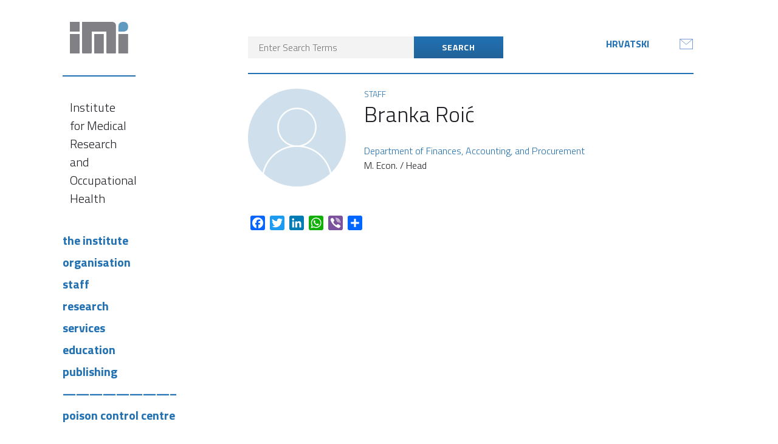

--- FILE ---
content_type: text/html; charset=UTF-8
request_url: https://www.imi.hr/en/djelatnik/roic-branka-2/
body_size: 10334
content:
<!DOCTYPE html>
<html lang="en-GB">
<head>
<meta charset="UTF-8">
<meta name="viewport" content="width=device-width, initial-scale=1">
<link rel="profile" href="http://gmpg.org/xfn/11">
<link rel="pingback" href="https://www.imi.hr/xmlrpc.php">


<link rel="dns-prefetch" href="//cdn.hu-manity.co" />
		<!-- Cookie Compliance -->
		<script type="text/javascript">var huOptions = {"appID":"wwwimihr-efe8710","currentLanguage":"en","blocking":false,"globalCookie":false,"isAdmin":false,"privacyConsent":true,"forms":[]};</script>
		<script type="text/javascript" src="https://cdn.hu-manity.co/hu-banner.min.js"></script><title>Branka Roić &#8211; Institute for Medical Research and Occupational Health</title>
<meta name='robots' content='max-image-preview:large' />
<link rel="alternate" href="https://www.imi.hr/hr/djelatnik/roic-branka/" hreflang="hr" />
<link rel="alternate" href="https://www.imi.hr/en/djelatnik/roic-branka-2/" hreflang="en" />
<link rel='dns-prefetch' href='//static.addtoany.com' />
<link rel="alternate" type="application/rss+xml" title="Institute for Medical Research and Occupational Health &raquo; Feed" href="https://www.imi.hr/en/feed/" />
<link rel="alternate" type="application/rss+xml" title="Institute for Medical Research and Occupational Health &raquo; Comments Feed" href="https://www.imi.hr/en/comments/feed/" />
<link rel="alternate" title="oEmbed (JSON)" type="application/json+oembed" href="https://www.imi.hr/wp-json/oembed/1.0/embed?url=https%3A%2F%2Fwww.imi.hr%2Fen%2Fdjelatnik%2Froic-branka-2%2F&#038;lang=en" />
<link rel="alternate" title="oEmbed (XML)" type="text/xml+oembed" href="https://www.imi.hr/wp-json/oembed/1.0/embed?url=https%3A%2F%2Fwww.imi.hr%2Fen%2Fdjelatnik%2Froic-branka-2%2F&#038;format=xml&#038;lang=en" />
<style id='wp-img-auto-sizes-contain-inline-css' type='text/css'>
img:is([sizes=auto i],[sizes^="auto," i]){contain-intrinsic-size:3000px 1500px}
/*# sourceURL=wp-img-auto-sizes-contain-inline-css */
</style>
<style id='wp-emoji-styles-inline-css' type='text/css'>

	img.wp-smiley, img.emoji {
		display: inline !important;
		border: none !important;
		box-shadow: none !important;
		height: 1em !important;
		width: 1em !important;
		margin: 0 0.07em !important;
		vertical-align: -0.1em !important;
		background: none !important;
		padding: 0 !important;
	}
/*# sourceURL=wp-emoji-styles-inline-css */
</style>
<style id='wp-block-library-inline-css' type='text/css'>
:root{--wp-block-synced-color:#7a00df;--wp-block-synced-color--rgb:122,0,223;--wp-bound-block-color:var(--wp-block-synced-color);--wp-editor-canvas-background:#ddd;--wp-admin-theme-color:#007cba;--wp-admin-theme-color--rgb:0,124,186;--wp-admin-theme-color-darker-10:#006ba1;--wp-admin-theme-color-darker-10--rgb:0,107,160.5;--wp-admin-theme-color-darker-20:#005a87;--wp-admin-theme-color-darker-20--rgb:0,90,135;--wp-admin-border-width-focus:2px}@media (min-resolution:192dpi){:root{--wp-admin-border-width-focus:1.5px}}.wp-element-button{cursor:pointer}:root .has-very-light-gray-background-color{background-color:#eee}:root .has-very-dark-gray-background-color{background-color:#313131}:root .has-very-light-gray-color{color:#eee}:root .has-very-dark-gray-color{color:#313131}:root .has-vivid-green-cyan-to-vivid-cyan-blue-gradient-background{background:linear-gradient(135deg,#00d084,#0693e3)}:root .has-purple-crush-gradient-background{background:linear-gradient(135deg,#34e2e4,#4721fb 50%,#ab1dfe)}:root .has-hazy-dawn-gradient-background{background:linear-gradient(135deg,#faaca8,#dad0ec)}:root .has-subdued-olive-gradient-background{background:linear-gradient(135deg,#fafae1,#67a671)}:root .has-atomic-cream-gradient-background{background:linear-gradient(135deg,#fdd79a,#004a59)}:root .has-nightshade-gradient-background{background:linear-gradient(135deg,#330968,#31cdcf)}:root .has-midnight-gradient-background{background:linear-gradient(135deg,#020381,#2874fc)}:root{--wp--preset--font-size--normal:16px;--wp--preset--font-size--huge:42px}.has-regular-font-size{font-size:1em}.has-larger-font-size{font-size:2.625em}.has-normal-font-size{font-size:var(--wp--preset--font-size--normal)}.has-huge-font-size{font-size:var(--wp--preset--font-size--huge)}.has-text-align-center{text-align:center}.has-text-align-left{text-align:left}.has-text-align-right{text-align:right}.has-fit-text{white-space:nowrap!important}#end-resizable-editor-section{display:none}.aligncenter{clear:both}.items-justified-left{justify-content:flex-start}.items-justified-center{justify-content:center}.items-justified-right{justify-content:flex-end}.items-justified-space-between{justify-content:space-between}.screen-reader-text{border:0;clip-path:inset(50%);height:1px;margin:-1px;overflow:hidden;padding:0;position:absolute;width:1px;word-wrap:normal!important}.screen-reader-text:focus{background-color:#ddd;clip-path:none;color:#444;display:block;font-size:1em;height:auto;left:5px;line-height:normal;padding:15px 23px 14px;text-decoration:none;top:5px;width:auto;z-index:100000}html :where(.has-border-color){border-style:solid}html :where([style*=border-top-color]){border-top-style:solid}html :where([style*=border-right-color]){border-right-style:solid}html :where([style*=border-bottom-color]){border-bottom-style:solid}html :where([style*=border-left-color]){border-left-style:solid}html :where([style*=border-width]){border-style:solid}html :where([style*=border-top-width]){border-top-style:solid}html :where([style*=border-right-width]){border-right-style:solid}html :where([style*=border-bottom-width]){border-bottom-style:solid}html :where([style*=border-left-width]){border-left-style:solid}html :where(img[class*=wp-image-]){height:auto;max-width:100%}:where(figure){margin:0 0 1em}html :where(.is-position-sticky){--wp-admin--admin-bar--position-offset:var(--wp-admin--admin-bar--height,0px)}@media screen and (max-width:600px){html :where(.is-position-sticky){--wp-admin--admin-bar--position-offset:0px}}

/*# sourceURL=wp-block-library-inline-css */
</style><style id='global-styles-inline-css' type='text/css'>
:root{--wp--preset--aspect-ratio--square: 1;--wp--preset--aspect-ratio--4-3: 4/3;--wp--preset--aspect-ratio--3-4: 3/4;--wp--preset--aspect-ratio--3-2: 3/2;--wp--preset--aspect-ratio--2-3: 2/3;--wp--preset--aspect-ratio--16-9: 16/9;--wp--preset--aspect-ratio--9-16: 9/16;--wp--preset--color--black: #000000;--wp--preset--color--cyan-bluish-gray: #abb8c3;--wp--preset--color--white: #ffffff;--wp--preset--color--pale-pink: #f78da7;--wp--preset--color--vivid-red: #cf2e2e;--wp--preset--color--luminous-vivid-orange: #ff6900;--wp--preset--color--luminous-vivid-amber: #fcb900;--wp--preset--color--light-green-cyan: #7bdcb5;--wp--preset--color--vivid-green-cyan: #00d084;--wp--preset--color--pale-cyan-blue: #8ed1fc;--wp--preset--color--vivid-cyan-blue: #0693e3;--wp--preset--color--vivid-purple: #9b51e0;--wp--preset--gradient--vivid-cyan-blue-to-vivid-purple: linear-gradient(135deg,rgb(6,147,227) 0%,rgb(155,81,224) 100%);--wp--preset--gradient--light-green-cyan-to-vivid-green-cyan: linear-gradient(135deg,rgb(122,220,180) 0%,rgb(0,208,130) 100%);--wp--preset--gradient--luminous-vivid-amber-to-luminous-vivid-orange: linear-gradient(135deg,rgb(252,185,0) 0%,rgb(255,105,0) 100%);--wp--preset--gradient--luminous-vivid-orange-to-vivid-red: linear-gradient(135deg,rgb(255,105,0) 0%,rgb(207,46,46) 100%);--wp--preset--gradient--very-light-gray-to-cyan-bluish-gray: linear-gradient(135deg,rgb(238,238,238) 0%,rgb(169,184,195) 100%);--wp--preset--gradient--cool-to-warm-spectrum: linear-gradient(135deg,rgb(74,234,220) 0%,rgb(151,120,209) 20%,rgb(207,42,186) 40%,rgb(238,44,130) 60%,rgb(251,105,98) 80%,rgb(254,248,76) 100%);--wp--preset--gradient--blush-light-purple: linear-gradient(135deg,rgb(255,206,236) 0%,rgb(152,150,240) 100%);--wp--preset--gradient--blush-bordeaux: linear-gradient(135deg,rgb(254,205,165) 0%,rgb(254,45,45) 50%,rgb(107,0,62) 100%);--wp--preset--gradient--luminous-dusk: linear-gradient(135deg,rgb(255,203,112) 0%,rgb(199,81,192) 50%,rgb(65,88,208) 100%);--wp--preset--gradient--pale-ocean: linear-gradient(135deg,rgb(255,245,203) 0%,rgb(182,227,212) 50%,rgb(51,167,181) 100%);--wp--preset--gradient--electric-grass: linear-gradient(135deg,rgb(202,248,128) 0%,rgb(113,206,126) 100%);--wp--preset--gradient--midnight: linear-gradient(135deg,rgb(2,3,129) 0%,rgb(40,116,252) 100%);--wp--preset--font-size--small: 13px;--wp--preset--font-size--medium: 20px;--wp--preset--font-size--large: 36px;--wp--preset--font-size--x-large: 42px;--wp--preset--spacing--20: 0.44rem;--wp--preset--spacing--30: 0.67rem;--wp--preset--spacing--40: 1rem;--wp--preset--spacing--50: 1.5rem;--wp--preset--spacing--60: 2.25rem;--wp--preset--spacing--70: 3.38rem;--wp--preset--spacing--80: 5.06rem;--wp--preset--shadow--natural: 6px 6px 9px rgba(0, 0, 0, 0.2);--wp--preset--shadow--deep: 12px 12px 50px rgba(0, 0, 0, 0.4);--wp--preset--shadow--sharp: 6px 6px 0px rgba(0, 0, 0, 0.2);--wp--preset--shadow--outlined: 6px 6px 0px -3px rgb(255, 255, 255), 6px 6px rgb(0, 0, 0);--wp--preset--shadow--crisp: 6px 6px 0px rgb(0, 0, 0);}:where(.is-layout-flex){gap: 0.5em;}:where(.is-layout-grid){gap: 0.5em;}body .is-layout-flex{display: flex;}.is-layout-flex{flex-wrap: wrap;align-items: center;}.is-layout-flex > :is(*, div){margin: 0;}body .is-layout-grid{display: grid;}.is-layout-grid > :is(*, div){margin: 0;}:where(.wp-block-columns.is-layout-flex){gap: 2em;}:where(.wp-block-columns.is-layout-grid){gap: 2em;}:where(.wp-block-post-template.is-layout-flex){gap: 1.25em;}:where(.wp-block-post-template.is-layout-grid){gap: 1.25em;}.has-black-color{color: var(--wp--preset--color--black) !important;}.has-cyan-bluish-gray-color{color: var(--wp--preset--color--cyan-bluish-gray) !important;}.has-white-color{color: var(--wp--preset--color--white) !important;}.has-pale-pink-color{color: var(--wp--preset--color--pale-pink) !important;}.has-vivid-red-color{color: var(--wp--preset--color--vivid-red) !important;}.has-luminous-vivid-orange-color{color: var(--wp--preset--color--luminous-vivid-orange) !important;}.has-luminous-vivid-amber-color{color: var(--wp--preset--color--luminous-vivid-amber) !important;}.has-light-green-cyan-color{color: var(--wp--preset--color--light-green-cyan) !important;}.has-vivid-green-cyan-color{color: var(--wp--preset--color--vivid-green-cyan) !important;}.has-pale-cyan-blue-color{color: var(--wp--preset--color--pale-cyan-blue) !important;}.has-vivid-cyan-blue-color{color: var(--wp--preset--color--vivid-cyan-blue) !important;}.has-vivid-purple-color{color: var(--wp--preset--color--vivid-purple) !important;}.has-black-background-color{background-color: var(--wp--preset--color--black) !important;}.has-cyan-bluish-gray-background-color{background-color: var(--wp--preset--color--cyan-bluish-gray) !important;}.has-white-background-color{background-color: var(--wp--preset--color--white) !important;}.has-pale-pink-background-color{background-color: var(--wp--preset--color--pale-pink) !important;}.has-vivid-red-background-color{background-color: var(--wp--preset--color--vivid-red) !important;}.has-luminous-vivid-orange-background-color{background-color: var(--wp--preset--color--luminous-vivid-orange) !important;}.has-luminous-vivid-amber-background-color{background-color: var(--wp--preset--color--luminous-vivid-amber) !important;}.has-light-green-cyan-background-color{background-color: var(--wp--preset--color--light-green-cyan) !important;}.has-vivid-green-cyan-background-color{background-color: var(--wp--preset--color--vivid-green-cyan) !important;}.has-pale-cyan-blue-background-color{background-color: var(--wp--preset--color--pale-cyan-blue) !important;}.has-vivid-cyan-blue-background-color{background-color: var(--wp--preset--color--vivid-cyan-blue) !important;}.has-vivid-purple-background-color{background-color: var(--wp--preset--color--vivid-purple) !important;}.has-black-border-color{border-color: var(--wp--preset--color--black) !important;}.has-cyan-bluish-gray-border-color{border-color: var(--wp--preset--color--cyan-bluish-gray) !important;}.has-white-border-color{border-color: var(--wp--preset--color--white) !important;}.has-pale-pink-border-color{border-color: var(--wp--preset--color--pale-pink) !important;}.has-vivid-red-border-color{border-color: var(--wp--preset--color--vivid-red) !important;}.has-luminous-vivid-orange-border-color{border-color: var(--wp--preset--color--luminous-vivid-orange) !important;}.has-luminous-vivid-amber-border-color{border-color: var(--wp--preset--color--luminous-vivid-amber) !important;}.has-light-green-cyan-border-color{border-color: var(--wp--preset--color--light-green-cyan) !important;}.has-vivid-green-cyan-border-color{border-color: var(--wp--preset--color--vivid-green-cyan) !important;}.has-pale-cyan-blue-border-color{border-color: var(--wp--preset--color--pale-cyan-blue) !important;}.has-vivid-cyan-blue-border-color{border-color: var(--wp--preset--color--vivid-cyan-blue) !important;}.has-vivid-purple-border-color{border-color: var(--wp--preset--color--vivid-purple) !important;}.has-vivid-cyan-blue-to-vivid-purple-gradient-background{background: var(--wp--preset--gradient--vivid-cyan-blue-to-vivid-purple) !important;}.has-light-green-cyan-to-vivid-green-cyan-gradient-background{background: var(--wp--preset--gradient--light-green-cyan-to-vivid-green-cyan) !important;}.has-luminous-vivid-amber-to-luminous-vivid-orange-gradient-background{background: var(--wp--preset--gradient--luminous-vivid-amber-to-luminous-vivid-orange) !important;}.has-luminous-vivid-orange-to-vivid-red-gradient-background{background: var(--wp--preset--gradient--luminous-vivid-orange-to-vivid-red) !important;}.has-very-light-gray-to-cyan-bluish-gray-gradient-background{background: var(--wp--preset--gradient--very-light-gray-to-cyan-bluish-gray) !important;}.has-cool-to-warm-spectrum-gradient-background{background: var(--wp--preset--gradient--cool-to-warm-spectrum) !important;}.has-blush-light-purple-gradient-background{background: var(--wp--preset--gradient--blush-light-purple) !important;}.has-blush-bordeaux-gradient-background{background: var(--wp--preset--gradient--blush-bordeaux) !important;}.has-luminous-dusk-gradient-background{background: var(--wp--preset--gradient--luminous-dusk) !important;}.has-pale-ocean-gradient-background{background: var(--wp--preset--gradient--pale-ocean) !important;}.has-electric-grass-gradient-background{background: var(--wp--preset--gradient--electric-grass) !important;}.has-midnight-gradient-background{background: var(--wp--preset--gradient--midnight) !important;}.has-small-font-size{font-size: var(--wp--preset--font-size--small) !important;}.has-medium-font-size{font-size: var(--wp--preset--font-size--medium) !important;}.has-large-font-size{font-size: var(--wp--preset--font-size--large) !important;}.has-x-large-font-size{font-size: var(--wp--preset--font-size--x-large) !important;}
/*# sourceURL=global-styles-inline-css */
</style>

<style id='classic-theme-styles-inline-css' type='text/css'>
/*! This file is auto-generated */
.wp-block-button__link{color:#fff;background-color:#32373c;border-radius:9999px;box-shadow:none;text-decoration:none;padding:calc(.667em + 2px) calc(1.333em + 2px);font-size:1.125em}.wp-block-file__button{background:#32373c;color:#fff;text-decoration:none}
/*# sourceURL=/wp-includes/css/classic-themes.min.css */
</style>
<link rel='stylesheet' id='awsm-ead-public-css' href='https://www.imi.hr/wp-content/plugins/embed-any-document/css/embed-public.min.css?ver=2.7.12' type='text/css' media='all' />
<link rel='stylesheet' id='contact-form-7-css' href='https://www.imi.hr/wp-content/plugins/contact-form-7/includes/css/styles.css?ver=6.1.4' type='text/css' media='all' />
<link rel='stylesheet' id='dscf7-math-captcha-style-css' href='https://www.imi.hr/wp-content/plugins/ds-cf7-math-captcha/assets/css/style.css?ver=1.0.0' type='text/css' media='' />
<link rel='stylesheet' id='menu-image-css' href='https://www.imi.hr/wp-content/plugins/menu-image/includes/css/menu-image.css?ver=3.13' type='text/css' media='all' />
<link rel='stylesheet' id='dashicons-css' href='https://www.imi.hr/wp-includes/css/dashicons.min.css?ver=f7454f768ef83a0c6efd9bf287af39ba' type='text/css' media='all' />
<link rel='stylesheet' id='txtcc-tooltip-css' href='https://www.imi.hr/wp-content/plugins/text-case-converter/assets/libs/zebra/zebra_tooltips.min.css?ver=2.0' type='text/css' media='all' />
<link rel='stylesheet' id='imi-style-css' href='https://www.imi.hr/wp-content/themes/imi/style.css?ver=f7454f768ef83a0c6efd9bf287af39ba' type='text/css' media='all' />
<link rel='stylesheet' id='mimetypes-link-icons-css' href='https://www.imi.hr/wp-content/plugins/mimetypes-link-icons/css/style.php?cssvars=bXRsaV9oZWlnaHQ9MTYmbXRsaV9pbWFnZV90eXBlPXBuZyZtdGxpX2xlZnRvcnJpZ2h0PWxlZnQmYWN0aXZlX3R5cGVzPWRvY3xkb2N4fGluZGR8cGRmfHhsc3x4bHN4fHppcA%3D&#038;ver=3.0' type='text/css' media='all' />
<link rel='stylesheet' id='addtoany-css' href='https://www.imi.hr/wp-content/plugins/add-to-any/addtoany.min.css?ver=1.16' type='text/css' media='all' />
<link rel='stylesheet' id='gmedia-global-frontend-css' href='https://www.imi.hr/wp-content/plugins/grand-media/assets/gmedia.global.front.css?ver=1.15.0' type='text/css' media='all' />
<link rel='stylesheet' id='__EPYT__style-css' href='https://www.imi.hr/wp-content/plugins/youtube-embed-plus/styles/ytprefs.min.css?ver=14.2.4' type='text/css' media='all' />
<style id='__EPYT__style-inline-css' type='text/css'>

                .epyt-gallery-thumb {
                        width: 33.333%;
                }
                
/*# sourceURL=__EPYT__style-inline-css */
</style>
<script type="text/javascript" src="https://www.imi.hr/wp-includes/js/jquery/jquery.min.js?ver=3.7.1" id="jquery-core-js"></script>
<script type="text/javascript" src="https://www.imi.hr/wp-includes/js/jquery/jquery-migrate.min.js?ver=3.4.1" id="jquery-migrate-js"></script>
<script type="text/javascript" id="addtoany-core-js-before">
/* <![CDATA[ */
window.a2a_config=window.a2a_config||{};a2a_config.callbacks=[];a2a_config.overlays=[];a2a_config.templates={};a2a_localize = {
	Share: "Share",
	Save: "Save",
	Subscribe: "Subscribe",
	Email: "Email",
	Bookmark: "Bookmark",
	ShowAll: "Show All",
	ShowLess: "Show less",
	FindServices: "Find service(s)",
	FindAnyServiceToAddTo: "Instantly find any service to add to",
	PoweredBy: "Powered by",
	ShareViaEmail: "Share via email",
	SubscribeViaEmail: "Subscribe via email",
	BookmarkInYourBrowser: "Bookmark in your browser",
	BookmarkInstructions: "Press Ctrl+D or \u2318+D to bookmark this page",
	AddToYourFavorites: "Add to your favourites",
	SendFromWebOrProgram: "Send from any email address or email program",
	EmailProgram: "Email program",
	More: "More&#8230;",
	ThanksForSharing: "Thanks for sharing!",
	ThanksForFollowing: "Thanks for following!"
};


//# sourceURL=addtoany-core-js-before
/* ]]> */
</script>
<script type="text/javascript" defer src="https://static.addtoany.com/menu/page.js" id="addtoany-core-js"></script>
<script type="text/javascript" defer src="https://www.imi.hr/wp-content/plugins/add-to-any/addtoany.min.js?ver=1.1" id="addtoany-jquery-js"></script>
<script type="text/javascript" id="__ytprefs__-js-extra">
/* <![CDATA[ */
var _EPYT_ = {"ajaxurl":"https://www.imi.hr/wp-admin/admin-ajax.php","security":"0c28075c10","gallery_scrolloffset":"20","eppathtoscripts":"https://www.imi.hr/wp-content/plugins/youtube-embed-plus/scripts/","eppath":"https://www.imi.hr/wp-content/plugins/youtube-embed-plus/","epresponsiveselector":"[\"iframe.__youtube_prefs__\",\"iframe[src*='youtube.com']\",\"iframe[src*='youtube-nocookie.com']\",\"iframe[data-ep-src*='youtube.com']\",\"iframe[data-ep-src*='youtube-nocookie.com']\",\"iframe[data-ep-gallerysrc*='youtube.com']\"]","epdovol":"1","version":"14.2.4","evselector":"iframe.__youtube_prefs__[src], iframe[src*=\"youtube.com/embed/\"], iframe[src*=\"youtube-nocookie.com/embed/\"]","ajax_compat":"","maxres_facade":"eager","ytapi_load":"light","pause_others":"","stopMobileBuffer":"1","facade_mode":"","not_live_on_channel":""};
//# sourceURL=__ytprefs__-js-extra
/* ]]> */
</script>
<script type="text/javascript" src="https://www.imi.hr/wp-content/plugins/youtube-embed-plus/scripts/ytprefs.min.js?ver=14.2.4" id="__ytprefs__-js"></script>
<link rel="https://api.w.org/" href="https://www.imi.hr/wp-json/" /><link rel="EditURI" type="application/rsd+xml" title="RSD" href="https://www.imi.hr/xmlrpc.php?rsd" />

<link rel="canonical" href="https://www.imi.hr/en/djelatnik/roic-branka-2/" />
<link rel='shortlink' href='https://www.imi.hr/?p=3303' />

<!-- <meta name="GmediaGallery" version="1.24.1/1.8.0" license="" /> -->
		<style type="text/css" id="wp-custom-css">
			/*
You can add your own CSS here.

Click the help icon above to learn more.
*/		</style>
		<link rel='stylesheet' id='so-css-imi-css' href='https://www.imi.hr/wp-content/uploads/so-css/so-css-imi.css?ver=1520585367' type='text/css' media='all' />
</head>

<body class="wp-singular djelatnik-template-default single single-djelatnik postid-3303 wp-theme-imi cookies-not-set metaslider-plugin group-blog">
<div class="wrapper">
    <div class="layout layout--split">
        <div class="layout--split__wrapper">
            <div class="layout--split__sidebar">
                <header class="header" role="banner">
                    <div class="logo">
                        <a href="https://www.imi.hr/en/" rel="home" class="logo__logotype">
                            <img src="https://www.imi.hr/wp-content/themes/imi/images/imi-logo.svg" alt="IMI - Institut za medicinska istraživanja i medicinu rada">
                        </a>                                                <p class="logo__title">Institute for Medical Research and Occupational Health</p>
                                            </div>
                </header>
                <nav id="site-navigation" class="nav" role="navigation">
                    <button class="btn btn--med menu-toggle" aria-controls="primary-menu" aria-expanded="false">
                        <span class="menu-toggle-title">Menu</span>
                        <span class="hamburger"><span></span></span>
                    </button>
                    <div class="menu-primaryen-container"><ul id="menu-primaryen" class="menu"><li id="menu-item-224" class="menu-item menu-item-type-post_type menu-item-object-page menu-item-has-children menu-item-224"><a href="https://www.imi.hr/en/the-institute/">The Institute</a>
<ul class="sub-menu">
	<li id="menu-item-231" class="menu-item menu-item-type-post_type menu-item-object-page menu-item-231"><a href="https://www.imi.hr/en/the-institute/organization/">Organisation</a></li>
	<li id="menu-item-228" class="menu-item menu-item-type-post_type menu-item-object-page menu-item-228"><a href="https://www.imi.hr/en/the-institute/history/">History</a></li>
	<li id="menu-item-5002" class="menu-item menu-item-type-post_type menu-item-object-page menu-item-5002"><a href="https://www.imi.hr/en/the-institute/mission-vision-statement/">Mission and vision statement</a></li>
	<li id="menu-item-1621" class="menu-item menu-item-type-post_type menu-item-object-page menu-item-1621"><a href="https://www.imi.hr/en/the-institute/societies/">Associations and societies</a></li>
	<li id="menu-item-229" class="menu-item menu-item-type-post_type menu-item-object-page menu-item-229"><a href="https://www.imi.hr/en/the-institute/links/">Useful links</a></li>
	<li id="menu-item-226" class="menu-item menu-item-type-post_type menu-item-object-page menu-item-226"><a href="https://www.imi.hr/en/the-institute/contact/">Contact</a></li>
	<li id="menu-item-3943" class="menu-item menu-item-type-post_type menu-item-object-page menu-item-3943"><a href="https://www.imi.hr/en/the-institute/for-the-media/">Press material</a></li>
</ul>
</li>
<li id="menu-item-233" class="menu-item menu-item-type-post_type menu-item-object-page menu-item-233"><a href="https://www.imi.hr/en/units/">Organisation</a></li>
<li id="menu-item-223" class="menu-item menu-item-type-post_type menu-item-object-page menu-item-223"><a href="https://www.imi.hr/en/staff/">Staff</a></li>
<li id="menu-item-220" class="menu-item menu-item-type-post_type menu-item-object-page menu-item-has-children menu-item-220"><a href="https://www.imi.hr/en/research/">Research</a>
<ul class="sub-menu">
	<li id="menu-item-221" class="menu-item menu-item-type-post_type menu-item-object-page menu-item-has-children menu-item-221"><a href="https://www.imi.hr/en/research/projects/">Projects</a>
	<ul class="sub-menu">
		<li id="menu-item-1932" class="menu-item menu-item-type-taxonomy menu-item-object-category menu-item-has-children menu-item-1932"><a href="https://www.imi.hr/en/category/projects/local-projects/">National projects</a>
		<ul class="sub-menu">
			<li id="menu-item-10501" class="menu-item menu-item-type-custom menu-item-object-custom menu-item-10501"><a href="https://projekti.imi.hr/en/">Program funding</a></li>
			<li id="menu-item-1944" class="menu-item menu-item-type-taxonomy menu-item-object-category menu-item-1944"><a href="https://www.imi.hr/en/category/projects/local-projects/professional-projects-local/">Professional</a></li>
			<li id="menu-item-1945" class="menu-item menu-item-type-taxonomy menu-item-object-category menu-item-1945"><a href="https://www.imi.hr/en/category/projects/local-projects/scientific-projects-local/">Scientific</a></li>
		</ul>
</li>
		<li id="menu-item-1931" class="menu-item menu-item-type-taxonomy menu-item-object-category menu-item-has-children menu-item-1931"><a href="https://www.imi.hr/en/category/projects/international-projects/">International projects</a>
		<ul class="sub-menu">
			<li id="menu-item-1942" class="menu-item menu-item-type-taxonomy menu-item-object-category menu-item-1942"><a href="https://www.imi.hr/en/category/projects/international-projects/professional-projects-international/">Professional</a></li>
			<li id="menu-item-1943" class="menu-item menu-item-type-taxonomy menu-item-object-category menu-item-1943"><a href="https://www.imi.hr/en/category/projects/international-projects/scientific-projects-international/">Scientific</a></li>
		</ul>
</li>
		<li id="menu-item-1930" class="menu-item menu-item-type-taxonomy menu-item-object-category menu-item-1930"><a href="https://www.imi.hr/en/category/projects/archived-projects/">Archived projects</a></li>
	</ul>
</li>
	<li id="menu-item-1861" class="menu-item menu-item-type-post_type menu-item-object-page menu-item-1861"><a href="https://www.imi.hr/hr/popularizacija-znanosti/">Popularization of science</a></li>
	<li id="menu-item-4330" class="menu-item menu-item-type-post_type menu-item-object-page menu-item-4330"><a href="https://www.imi.hr/en/research/partner-institutions/">Partner institutions</a></li>
</ul>
</li>
<li id="menu-item-222" class="menu-item menu-item-type-post_type menu-item-object-page menu-item-222"><a href="https://www.imi.hr/en/services/">Services</a></li>
<li id="menu-item-210" class="menu-item menu-item-type-post_type menu-item-object-page menu-item-has-children menu-item-210"><a href="https://www.imi.hr/en/classes/">Education</a>
<ul class="sub-menu">
	<li id="menu-item-216" class="menu-item menu-item-type-post_type menu-item-object-page menu-item-216"><a href="https://www.imi.hr/en/classes/undergraduate-study/">Undergraduate study</a></li>
	<li id="menu-item-211" class="menu-item menu-item-type-post_type menu-item-object-page menu-item-211"><a href="https://www.imi.hr/en/classes/graduate-study/">Graduate study</a></li>
	<li id="menu-item-213" class="menu-item menu-item-type-post_type menu-item-object-page menu-item-213"><a href="https://www.imi.hr/en/classes/postgraduate-study/">Postgraduate study</a></li>
	<li id="menu-item-215" class="menu-item menu-item-type-post_type menu-item-object-page menu-item-215"><a href="https://www.imi.hr/en/classes/specialist-professional-graduate-study/">Specialist postgraduate study</a></li>
	<li id="menu-item-214" class="menu-item menu-item-type-post_type menu-item-object-page menu-item-214"><a href="https://www.imi.hr/en/classes/professional-study/">Professional study</a></li>
	<li id="menu-item-212" class="menu-item menu-item-type-post_type menu-item-object-page menu-item-212"><a href="https://www.imi.hr/en/classes/other-courses/">Other courses</a></li>
</ul>
</li>
<li id="menu-item-217" class="menu-item menu-item-type-post_type menu-item-object-page menu-item-has-children menu-item-217"><a href="https://www.imi.hr/en/publishing/">Publishing</a>
<ul class="sub-menu">
	<li id="menu-item-1490" class="menu-item menu-item-type-post_type menu-item-object-page menu-item-1490"><a href="https://www.imi.hr/en/publishing/archives-of-industrial-hygiene-and-toxicology/">Archives of Industrial Hygiene and Toxicology</a></li>
	<li id="menu-item-219" class="menu-item menu-item-type-post_type menu-item-object-page menu-item-219"><a href="https://www.imi.hr/en/publishing/publications/">Publications</a></li>
</ul>
</li>
<li id="menu-item-5153" class="menu-item menu-item-type-post_type menu-item-object-page menu-item-5153"><a href="https://www.imi.hr/hr/5147-2/">————————–</a></li>
<li id="menu-item-5059" class="menu-item menu-item-type-post_type menu-item-object-page menu-item-5059"><a href="https://www.imi.hr/en/poison-control-centre/">Poison Control Centre</a></li>
<li id="menu-item-5154" class="menu-item menu-item-type-post_type menu-item-object-page menu-item-5154"><a href="https://www.imi.hr/hr/5147-2/">————————–</a></li>
</ul></div>                </nav>
                            </div>
    <div class="layout--split__content">
        <main class="layout--split__body">

            <div class="subheader">
    <div class="subheader__search">
        <form method="get" id="searchform" action="https://www.imi.hr/en/" class="searchform">
    <label class="is-hidden" for="s">Search</label>
    <div class="u-grid">
        <input type="text" value="" name="s" id="s" placeholder="Enter Search Terms" class="input input--med searchform__input" />
        <input type="submit" id="searchsubmit" value="Search" class="btn btn--primary btn--med searchform__btn" />
    </div>
</form>    </div>
    <div class="subheader__lang">
        <section id="polylang-2" class="widget widget_polylang"><ul>
	<li class="lang-item lang-item-9 lang-item-hr lang-item-first"><a lang="hr-HR" hreflang="hr-HR" href="https://www.imi.hr/hr/djelatnik/roic-branka/">Hrvatski</a></li>
</ul>
</section>    </div>
    <div class="subheader__actions">
        <a href="https://webmail.imi.hr/" class="subheader__webmail">
            <img src="https://www.imi.hr/wp-content/themes/imi/images/icon-email.svg" alt="IMI - Webmail">
        </a>
    </div>
</div>
            <div class="u-spc-bottom--med">
                <article id="post-3303" class="post-3303 djelatnik type-djelatnik status-publish hentry">
    <header class="u-spc-bottom--med">
        <div class="contentheader">
            <div class="contentheader__visual">
                <div class="u-spc-bottom--med"><img src="/wp-content/themes/imi/images/profile-placeholder.jpg" alt="" class="u-rounded" /></div>            </div>
            <div class="contentheader__content">
                <div class="u-type--zeta u-type--upper">
                    <a href="https://www.imi.hr/en/staff/">Staff</a>                                    </div>
                <h1 class="u-type--gamma u-spc-bottom--med">Branka Roić</h1>
                                                                                                <p>
                                 <a href="https://www.imi.hr/en/jedinica/department-of-finances-accounting-and-procurement/">Department of Finances, Accounting, and Procurement</a>
                            </p>
                                                                
                                    <p>M. Econ. / Head</p>
                
                
            </div>
        </div>

    </header>

    <div class="formatted u-spc-bottom--med">
        <div class="addtoany_share_save_container addtoany_content addtoany_content_bottom"><div class="a2a_kit a2a_kit_size_24 addtoany_list" data-a2a-url="https://www.imi.hr/en/djelatnik/roic-branka-2/" data-a2a-title="Branka Roić"><a class="a2a_button_facebook" href="https://www.addtoany.com/add_to/facebook?linkurl=https%3A%2F%2Fwww.imi.hr%2Fen%2Fdjelatnik%2Froic-branka-2%2F&amp;linkname=Branka%20Roi%C4%87" title="Facebook" rel="nofollow noopener" target="_blank"></a><a class="a2a_button_twitter" href="https://www.addtoany.com/add_to/twitter?linkurl=https%3A%2F%2Fwww.imi.hr%2Fen%2Fdjelatnik%2Froic-branka-2%2F&amp;linkname=Branka%20Roi%C4%87" title="Twitter" rel="nofollow noopener" target="_blank"></a><a class="a2a_button_linkedin" href="https://www.addtoany.com/add_to/linkedin?linkurl=https%3A%2F%2Fwww.imi.hr%2Fen%2Fdjelatnik%2Froic-branka-2%2F&amp;linkname=Branka%20Roi%C4%87" title="LinkedIn" rel="nofollow noopener" target="_blank"></a><a class="a2a_button_whatsapp" href="https://www.addtoany.com/add_to/whatsapp?linkurl=https%3A%2F%2Fwww.imi.hr%2Fen%2Fdjelatnik%2Froic-branka-2%2F&amp;linkname=Branka%20Roi%C4%87" title="WhatsApp" rel="nofollow noopener" target="_blank"></a><a class="a2a_button_viber" href="https://www.addtoany.com/add_to/viber?linkurl=https%3A%2F%2Fwww.imi.hr%2Fen%2Fdjelatnik%2Froic-branka-2%2F&amp;linkname=Branka%20Roi%C4%87" title="Viber" rel="nofollow noopener" target="_blank"></a><a class="a2a_dd addtoany_share_save addtoany_share" href="https://www.addtoany.com/share"></a></div></div>    </div>

    
    
    
    
    
    
    
    
 
    
   
</article>
            </div>

        </main>
    </div>
    
            </div>
        </div>
    </div>
    <footer class="footer" role="contentinfo">
        <div class="wrapper">
            <div class="footer__top">
                <div class="footer__top__item">
                    <a href="https://www.aaiedu.hr/" target="_blank">
                        <img src="https://www.imi.hr/wp-content/themes/imi/images/aai.png" alt="Autentikacijska i autorizacijska infrastruktura sustava znanosti i visokog obrazovanja u Republici Hrvatskoj">
                    </a>
                </div>
                <div class="footer__top__item">
                    <a href="https://www.akreditacija.hr/akreditacija/files/read.php?%20re=16244__akredFile&wr=1288">
                        <img src="https://www.imi.hr/wp-content/themes/imi/images/haa-new.jpg" alt="Hrvatska akreditacijska agencija (HAA)/Croatian Accreditation Agency">
                    </a>
                </div>
                <div class="footer__top__item">
                    <a href="https://ec.europa.eu/" target="_blank">
                        <img src="https://www.imi.hr/wp-content/themes/imi/images/hrexcellence.jpg" alt="HRS4R Acknowledged Institutions">
                    </a>
                </div>
                <div class="footer__top__item">
                    <a href="https://www.melodi-online.eu/" target="_blank">
                        <img src="https://www.imi.hr/wp-content/themes/imi/images/melodi.jpg" alt="Multidisciplinary European Low Dose Initiative">
                    </a>
                </div>
            </div>
            <div class="footer__bottom">
                <p><small>Copyright 2016. Institut za medicinska istraživanja i medicinu rada. Sva prava pridržana.</small></p>
                <p><small>Ksaverska cesta 2, HR-10001 Zagreb, Hrvatska  |  MB 03270475  |  IBAN HR6923600001101214035  |  OIB 30285469659</small></p>
                <p><small><a href="https://www.imi.hr/hr/politika-privatnosti/">Politika privatnosti</a>&nbsp; | &nbsp;<a href="https://www.imi.hr/hr/izjava-o-pristupacnosti/">Izjava o pristupačnosti</a></small></p>
            </div>
        </div>
    </footer>
</div>

<script type="speculationrules">
{"prefetch":[{"source":"document","where":{"and":[{"href_matches":"/*"},{"not":{"href_matches":["/wp-*.php","/wp-admin/*","/wp-content/uploads/*","/wp-content/*","/wp-content/plugins/*","/wp-content/themes/imi/*","/*\\?(.+)"]}},{"not":{"selector_matches":"a[rel~=\"nofollow\"]"}},{"not":{"selector_matches":".no-prefetch, .no-prefetch a"}}]},"eagerness":"conservative"}]}
</script>
<script>
              (function(e){
                  var el = document.createElement('script');
                  el.setAttribute('data-account', 'aF3EruApa0');
                  el.setAttribute('src', 'https://cdn.userway.org/widget.js');
                  document.body.appendChild(el);
                })();
              </script><script type="text/javascript" src="https://www.imi.hr/wp-content/plugins/embed-any-document/js/pdfobject.min.js?ver=2.7.12" id="awsm-ead-pdf-object-js"></script>
<script type="text/javascript" id="awsm-ead-public-js-extra">
/* <![CDATA[ */
var eadPublic = [];
//# sourceURL=awsm-ead-public-js-extra
/* ]]> */
</script>
<script type="text/javascript" src="https://www.imi.hr/wp-content/plugins/embed-any-document/js/embed-public.min.js?ver=2.7.12" id="awsm-ead-public-js"></script>
<script type="text/javascript" src="https://www.imi.hr/wp-includes/js/dist/hooks.min.js?ver=dd5603f07f9220ed27f1" id="wp-hooks-js"></script>
<script type="text/javascript" src="https://www.imi.hr/wp-includes/js/dist/i18n.min.js?ver=c26c3dc7bed366793375" id="wp-i18n-js"></script>
<script type="text/javascript" id="wp-i18n-js-after">
/* <![CDATA[ */
wp.i18n.setLocaleData( { 'text direction\u0004ltr': [ 'ltr' ] } );
//# sourceURL=wp-i18n-js-after
/* ]]> */
</script>
<script type="text/javascript" src="https://www.imi.hr/wp-content/plugins/contact-form-7/includes/swv/js/index.js?ver=6.1.4" id="swv-js"></script>
<script type="text/javascript" id="contact-form-7-js-before">
/* <![CDATA[ */
var wpcf7 = {
    "api": {
        "root": "https:\/\/www.imi.hr\/wp-json\/",
        "namespace": "contact-form-7\/v1"
    }
};
//# sourceURL=contact-form-7-js-before
/* ]]> */
</script>
<script type="text/javascript" src="https://www.imi.hr/wp-content/plugins/contact-form-7/includes/js/index.js?ver=6.1.4" id="contact-form-7-js"></script>
<script type="text/javascript" id="dscf7_refresh_script-js-extra">
/* <![CDATA[ */
var ajax_object = {"ajax_url":"https://www.imi.hr/wp-admin/admin-ajax.php","nonce":"012942885f"};
//# sourceURL=dscf7_refresh_script-js-extra
/* ]]> */
</script>
<script type="text/javascript" src="https://www.imi.hr/wp-content/plugins/ds-cf7-math-captcha/assets/js/script-min.js?ver=1.2.0" id="dscf7_refresh_script-js"></script>
<script type="text/javascript" src="https://www.imi.hr/wp-content/plugins/text-case-converter/assets/libs/zebra/zebra_tooltips.min.js?ver=2.0" id="txtcc-tooltip_js-js"></script>
<script type="text/javascript" src="https://www.imi.hr/wp-content/plugins/text-case-converter/assets/js/txtfront.js?ver=2.0" id="txtcc-front_js-js"></script>
<script type="text/javascript" src="https://www.imi.hr/wp-content/themes/imi/js/navigation.js?ver=20151215" id="imi-navigation-js"></script>
<script type="text/javascript" src="https://www.imi.hr/wp-content/themes/imi/js/skip-link-focus-fix.js?ver=20151215" id="imi-skip-link-focus-fix-js"></script>
<script type="text/javascript" id="mimetypes-link-icons-js-extra">
/* <![CDATA[ */
var i18n_mtli = {"hidethings":"1","enable_async":"","enable_async_debug":"","avoid_selector":".wp-caption"};
//# sourceURL=mimetypes-link-icons-js-extra
/* ]]> */
</script>
<script type="text/javascript" src="https://www.imi.hr/wp-content/plugins/mimetypes-link-icons/js/mtli-str-replace.min.js?ver=3.1.0" id="mimetypes-link-icons-js"></script>
<script type="text/javascript" id="gmedia-global-frontend-js-extra">
/* <![CDATA[ */
var GmediaGallery = {"ajaxurl":"https://www.imi.hr/wp-admin/admin-ajax.php","nonce":"40d29d1f48","upload_dirurl":"https://www.imi.hr/wp-content/grand-media","plugin_dirurl":"https://www.imi.hr/wp-content/grand-media","license":"","license2":"","google_api_key":""};
//# sourceURL=gmedia-global-frontend-js-extra
/* ]]> */
</script>
<script type="text/javascript" src="https://www.imi.hr/wp-content/plugins/grand-media/assets/gmedia.global.front.js?ver=1.13.0" id="gmedia-global-frontend-js"></script>
<script type="text/javascript" src="https://www.imi.hr/wp-content/plugins/youtube-embed-plus/scripts/fitvids.min.js?ver=14.2.4" id="__ytprefsfitvids__-js"></script>
<script id="wp-emoji-settings" type="application/json">
{"baseUrl":"https://s.w.org/images/core/emoji/17.0.2/72x72/","ext":".png","svgUrl":"https://s.w.org/images/core/emoji/17.0.2/svg/","svgExt":".svg","source":{"concatemoji":"https://www.imi.hr/wp-includes/js/wp-emoji-release.min.js?ver=f7454f768ef83a0c6efd9bf287af39ba"}}
</script>
<script type="module">
/* <![CDATA[ */
/*! This file is auto-generated */
const a=JSON.parse(document.getElementById("wp-emoji-settings").textContent),o=(window._wpemojiSettings=a,"wpEmojiSettingsSupports"),s=["flag","emoji"];function i(e){try{var t={supportTests:e,timestamp:(new Date).valueOf()};sessionStorage.setItem(o,JSON.stringify(t))}catch(e){}}function c(e,t,n){e.clearRect(0,0,e.canvas.width,e.canvas.height),e.fillText(t,0,0);t=new Uint32Array(e.getImageData(0,0,e.canvas.width,e.canvas.height).data);e.clearRect(0,0,e.canvas.width,e.canvas.height),e.fillText(n,0,0);const a=new Uint32Array(e.getImageData(0,0,e.canvas.width,e.canvas.height).data);return t.every((e,t)=>e===a[t])}function p(e,t){e.clearRect(0,0,e.canvas.width,e.canvas.height),e.fillText(t,0,0);var n=e.getImageData(16,16,1,1);for(let e=0;e<n.data.length;e++)if(0!==n.data[e])return!1;return!0}function u(e,t,n,a){switch(t){case"flag":return n(e,"\ud83c\udff3\ufe0f\u200d\u26a7\ufe0f","\ud83c\udff3\ufe0f\u200b\u26a7\ufe0f")?!1:!n(e,"\ud83c\udde8\ud83c\uddf6","\ud83c\udde8\u200b\ud83c\uddf6")&&!n(e,"\ud83c\udff4\udb40\udc67\udb40\udc62\udb40\udc65\udb40\udc6e\udb40\udc67\udb40\udc7f","\ud83c\udff4\u200b\udb40\udc67\u200b\udb40\udc62\u200b\udb40\udc65\u200b\udb40\udc6e\u200b\udb40\udc67\u200b\udb40\udc7f");case"emoji":return!a(e,"\ud83e\u1fac8")}return!1}function f(e,t,n,a){let r;const o=(r="undefined"!=typeof WorkerGlobalScope&&self instanceof WorkerGlobalScope?new OffscreenCanvas(300,150):document.createElement("canvas")).getContext("2d",{willReadFrequently:!0}),s=(o.textBaseline="top",o.font="600 32px Arial",{});return e.forEach(e=>{s[e]=t(o,e,n,a)}),s}function r(e){var t=document.createElement("script");t.src=e,t.defer=!0,document.head.appendChild(t)}a.supports={everything:!0,everythingExceptFlag:!0},new Promise(t=>{let n=function(){try{var e=JSON.parse(sessionStorage.getItem(o));if("object"==typeof e&&"number"==typeof e.timestamp&&(new Date).valueOf()<e.timestamp+604800&&"object"==typeof e.supportTests)return e.supportTests}catch(e){}return null}();if(!n){if("undefined"!=typeof Worker&&"undefined"!=typeof OffscreenCanvas&&"undefined"!=typeof URL&&URL.createObjectURL&&"undefined"!=typeof Blob)try{var e="postMessage("+f.toString()+"("+[JSON.stringify(s),u.toString(),c.toString(),p.toString()].join(",")+"));",a=new Blob([e],{type:"text/javascript"});const r=new Worker(URL.createObjectURL(a),{name:"wpTestEmojiSupports"});return void(r.onmessage=e=>{i(n=e.data),r.terminate(),t(n)})}catch(e){}i(n=f(s,u,c,p))}t(n)}).then(e=>{for(const n in e)a.supports[n]=e[n],a.supports.everything=a.supports.everything&&a.supports[n],"flag"!==n&&(a.supports.everythingExceptFlag=a.supports.everythingExceptFlag&&a.supports[n]);var t;a.supports.everythingExceptFlag=a.supports.everythingExceptFlag&&!a.supports.flag,a.supports.everything||((t=a.source||{}).concatemoji?r(t.concatemoji):t.wpemoji&&t.twemoji&&(r(t.twemoji),r(t.wpemoji)))});
//# sourceURL=https://www.imi.hr/wp-includes/js/wp-emoji-loader.min.js
/* ]]> */
</script>

</body>
</html>


--- FILE ---
content_type: text/css
request_url: https://www.imi.hr/wp-content/themes/imi/style.css?ver=f7454f768ef83a0c6efd9bf287af39ba
body_size: 11843
content:
@import 'https://fonts.googleapis.com/css?family=Titillium+Web:300,300i,700,700i&subset=latin-ext';

/**
* Title: IMI
* Author/s: Prototyp
* CSS build platform: Gulp
* CSS development build command: gulp styles
* CSS production build command: gulp styles
* CSS processor: PostCSS
* CSS processor usage: autoprefixing, nesting, variables, minification, pxtorem, color functions
* CSS name convention: BEM
* Global indentation: 4 spaces
* Global units: px
* Global prefix: none
* Browser support: IE10+, last 3 versions of modern browsers
* Additional notes:
*/

/**
* Import: vars
* Description: variables
*/
/*------------------------------------*\
    # vars.globals
\*------------------------------------*/

/**
 * The $unit variable is a global variable to be used
 * in paddings, margins, for sizing and positioning
 */

/**
 * The $spacer variable is a global variable to be used
 * in to create a unified spacer for all kinds of elements
 */

/**
 * Global class prefix - usage: .$(global-prefix)classname
 */

/**
 * Global radius and rounded
 */
/*------------------------------------*\
    # vars.typography
\*------------------------------------*/

/**
 * Project base line height (unitless in order to work with typomatic)
 */

/**
 * Type scale sizes must be entered in their pixel size
 * (unitless in order to work with typomatic)
 * Default type scale ratio: 1.333;
 */

/** 
 * Type weights
 */

/**
 * Font stacks
 */
/*------------------------------------*\
    # vars.responsive
\*------------------------------------*/ /* 544px */ /* 543px */ /* 768px */ /* 767px */ /* 992px */ /* 991px */ /* 1200px */ /* 1199px */ /* 1440px */ /* 1439px */
/*------------------------------------*\
    # vars.colors
\*------------------------------------*/

/**
 * Generic colors
 * Color naming taken from: http://www.color-blindness.com/color-name-hue/
 */


/**
 * Brand colors
 */
/* $imi-blue:          #609ac0; */

/**
 * Global text color
 */

/**
 * Theme colors
 */

/**
 * Utility colors
 */

/**
 * Greys
 */

/**
* Import: tools
* Description: tools like typomatic and other mixins / libraries
*/
/*------------------------------------*\
    # tools.typomatic
\*------------------------------------*/

/**
 * Mixin name: typomatic-init
 * Description: creates a vertical rhythm on a page using font-size
 * and line-height on the html element
 * Parameters: 
 * does not take parameters
 */

/**
 * Mixin name: type-scale
 * Description: type-scale sets the type to baseline to achieve
 * vertical rhythm.
 * Parameters: 
 * $scale ($base-font-size is default) - font size (unitless) variable
 * $baselines (1 is default) - number of baselines
 */
/*------------------------------------*\
    # tools.clearfix
\*------------------------------------*/

/**
 * Mixin name: clearfix
 * Description: applies clearfix to element
 * Parameters: 
 * does not take parameters
 */

/**
* Import: generic
* Description: normalize or reset CSS, box sizing
*/
/*! normalize.css v3.0.3 | MIT License | github.com/necolas/normalize.css */

/**
 * 1. Set default font family to sans-serif.
 * 2. Prevent iOS and IE text size adjust after device orientation change,
 *    without disabling user zoom.
 */

html {
  font-family: sans-serif; /* 1 */
  -ms-text-size-adjust: 100%; /* 2 */
  -webkit-text-size-adjust: 100%; /* 2 */
}

/**
 * Remove default margin.
 */

body {
  margin: 0;
}

/* HTML5 display definitions
   ========================================================================== */

/**
 * Correct `block` display not defined for any HTML5 element in IE 8/9.
 * Correct `block` display not defined for `details` or `summary` in IE 10/11
 * and Firefox.
 * Correct `block` display not defined for `main` in IE 11.
 */

article,
aside,
details,
figcaption,
figure,
footer,
header,
hgroup,
main,
menu,
nav,
section,
summary {
  display: block;
}

/**
 * 1. Correct `inline-block` display not defined in IE 8/9.
 * 2. Normalize vertical alignment of `progress` in Chrome, Firefox, and Opera.
 */

audio,
canvas,
progress,
video {
  display: inline-block; /* 1 */
  vertical-align: baseline; /* 2 */
}

/**
 * Prevent modern browsers from displaying `audio` without controls.
 * Remove excess height in iOS 5 devices.
 */

audio:not([controls]) {
  display: none;
  height: 0;
}

/**
 * Address `[hidden]` styling not present in IE 8/9/10.
 * Hide the `template` element in IE 8/9/10/11, Safari, and Firefox < 22.
 */

[hidden],
template {
  display: none;
}

/* Links
   ========================================================================== */

/**
 * Remove the gray background color from active links in IE 10.
 */

a {
  background-color: transparent;
}

/**
 * Improve readability of focused elements when they are also in an
 * active/hover state.
 */

a:active,
a:hover {
  outline: 0;
}

/* Text-level semantics
   ========================================================================== */

/**
 * Address styling not present in IE 8/9/10/11, Safari, and Chrome.
 */

abbr[title] {
  border-bottom: 1px dotted;
}

/**
 * Address style set to `bolder` in Firefox 4+, Safari, and Chrome.
 */

b,
strong {
  font-weight: bold;
}

/**
 * Address styling not present in Safari and Chrome.
 */

dfn {
  font-style: italic;
}

/**
 * Address variable `h1` font-size and margin within `section` and `article`
 * contexts in Firefox 4+, Safari, and Chrome.
 */

h1 {
  font-size: 2em;
  margin: 0.67em 0;
}

/**
 * Address styling not present in IE 8/9.
 */

mark {
  background: #ff0;
  color: #000;
}

/**
 * Address inconsistent and variable font size in all browsers.
 */

small {
  font-size: 80%;
}

/**
 * Prevent `sub` and `sup` affecting `line-height` in all browsers.
 */

sub,
sup {
  font-size: 75%;
  line-height: 0;
  position: relative;
  vertical-align: baseline;
}

sup {
  top: -0.5em;
}

sub {
  bottom: -0.25em;
}

/* Embedded content
   ========================================================================== */

/**
 * Remove border when inside `a` element in IE 8/9/10.
 */

img {
  border: 0;
}

/**
 * Correct overflow not hidden in IE 9/10/11.
 */

svg:not(:root) {
  overflow: hidden;
}

/* Grouping content
   ========================================================================== */

/**
 * Address margin not present in IE 8/9 and Safari.
 */

figure {
  margin: 1em 40px;
}

/**
 * Address differences between Firefox and other browsers.
 */

hr {
  box-sizing: content-box;
  height: 0;
}

/**
 * Contain overflow in all browsers.
 */

pre {
  overflow: auto;
}

/**
 * Address odd `em`-unit font size rendering in all browsers.
 */

code,
kbd,
pre,
samp {
  font-family: monospace, monospace;
  font-size: 1em;
}

/* Forms
   ========================================================================== */

/**
 * Known limitation: by default, Chrome and Safari on OS X allow very limited
 * styling of `select`, unless a `border` property is set.
 */

/**
 * 1. Correct color not being inherited.
 *    Known issue: affects color of disabled elements.
 * 2. Correct font properties not being inherited.
 * 3. Address margins set differently in Firefox 4+, Safari, and Chrome.
 */

button,
input,
optgroup,
select,
textarea {
  color: inherit; /* 1 */
  font: inherit; /* 2 */
  margin: 0; /* 3 */
}

/**
 * Address `overflow` set to `hidden` in IE 8/9/10/11.
 */

button {
  overflow: visible;
}

/**
 * Address inconsistent `text-transform` inheritance for `button` and `select`.
 * All other form control elements do not inherit `text-transform` values.
 * Correct `button` style inheritance in Firefox, IE 8/9/10/11, and Opera.
 * Correct `select` style inheritance in Firefox.
 */

button,
select {
  text-transform: none;
}

/**
 * 1. Avoid the WebKit bug in Android 4.0.* where (2) destroys native `audio`
 *    and `video` controls.
 * 2. Correct inability to style clickable `input` types in iOS.
 * 3. Improve usability and consistency of cursor style between image-type
 *    `input` and others.
 */

button,
html input[type="button"], /* 1 */
input[type="reset"],
input[type="submit"] {
  -webkit-appearance: button; /* 2 */
  cursor: pointer; /* 3 */
}

/**
 * Re-set default cursor for disabled elements.
 */

button[disabled],
html input[disabled] {
  cursor: default;
}

/**
 * Remove inner padding and border in Firefox 4+.
 */

button::-moz-focus-inner,
input::-moz-focus-inner {
  border: 0;
  padding: 0;
}

/**
 * Address Firefox 4+ setting `line-height` on `input` using `!important` in
 * the UA stylesheet.
 */

input {
  line-height: normal;
}

/**
 * It's recommended that you don't attempt to style these elements.
 * Firefox's implementation doesn't respect box-sizing, padding, or width.
 *
 * 1. Address box sizing set to `content-box` in IE 8/9/10.
 * 2. Remove excess padding in IE 8/9/10.
 */

input[type="checkbox"],
input[type="radio"] {
  box-sizing: border-box; /* 1 */
  padding: 0; /* 2 */
}

/**
 * Fix the cursor style for Chrome's increment/decrement buttons. For certain
 * `font-size` values of the `input`, it causes the cursor style of the
 * decrement button to change from `default` to `text`.
 */

input[type="number"]::-webkit-inner-spin-button,
input[type="number"]::-webkit-outer-spin-button {
  height: auto;
}

/**
 * 1. Address `appearance` set to `searchfield` in Safari and Chrome.
 * 2. Address `box-sizing` set to `border-box` in Safari and Chrome.
 */

input[type="search"] {
  -webkit-appearance: textfield; /* 1 */
  box-sizing: content-box; /* 2 */
}

/**
 * Remove inner padding and search cancel button in Safari and Chrome on OS X.
 * Safari (but not Chrome) clips the cancel button when the search input has
 * padding (and `textfield` appearance).
 */

input[type="search"]::-webkit-search-cancel-button,
input[type="search"]::-webkit-search-decoration {
  -webkit-appearance: none;
}

/**
 * Define consistent border, margin, and padding.
 */

fieldset {
  border: 1px solid #c0c0c0;
  margin: 0 2px;
  padding: 0.35em 0.625em 0.75em;
}

/**
 * 1. Correct `color` not being inherited in IE 8/9/10/11.
 * 2. Remove padding so people aren't caught out if they zero out fieldsets.
 */

legend {
  border: 0; /* 1 */
  padding: 0; /* 2 */
}

/**
 * Remove default vertical scrollbar in IE 8/9/10/11.
 */

textarea {
  overflow: auto;
}

/**
 * Don't inherit the `font-weight` (applied by a rule above).
 * NOTE: the default cannot safely be changed in Chrome and Safari on OS X.
 */

optgroup {
  font-weight: bold;
}

/* Tables
   ========================================================================== */

/**
 * Remove most spacing between table cells.
 */

table {
  border-collapse: collapse;
  border-spacing: 0;
}

td,
th {
  padding: 0;
}
/*------------------------------------*\
    # generic.boxsizing
\*------------------------------------*/

*,
*:before,
*:after {
    box-sizing: inherit;
}

html {
    box-sizing: border-box;
}

/**
* Import: base
* Description: base structural stylings for setting the body, typography
* and other base styles (no classes should be added here)
*/
/*------------------------------------*\
    # base.globals
\*------------------------------------*/

/**
 * Initialize typomatic in project (sets font-size and line-height
 * on html selector.
 */
html {
    font-size: 100%;
    line-height: 1.5;
    height: 100%;
}

body {
    position: relative;
    overflow-x: hidden;
    min-width: 320px;
    min-height: 100%;

    font-family: "Titillium Web", Helvetica, Arial, sans-serif;
    font-weight: 400;

    color: #1d1e23;
    background: white;
}

/* Lock scrolling on mobile nav open */

body.is-locked {
  overflow: hidden;
}

img {
    max-width: 100%;
    vertical-align: middle;
    height: auto !important; /* WP image responsive height fix */
}

svg {
    max-width: 100%;
}


.screen-reader-text {
    clip: rect(1px, 1px, 1px, 1px);
    position: absolute !important;
    height: 1px;
    width: 1px;
    overflow: hidden;
}
/*------------------------------------*\
    # base.typography
\*------------------------------------*/

/**
 * Headings
 */
h1, h2, h3, h4, h5, h6 {
    margin: 0;
    font-weight: 400;
}
h1 {
    font-size: 50px;
    line-height: 60px;
}
h2 {
    font-size: 36px;
    line-height: 48px;
}
h3 {
    font-size: 30px;
    line-height: 42px;
}
h4, h5, h6 {
    font-size: 24px;
    line-height: 36px;
}

@media   (min-width: 48em) {
    h1 {
        font-size: 55px;
        line-height: 66px;
    }
    h2 {
        font-size: 50px;
        line-height: 60px;
    }
    h3 {
        font-size: 36px;
        line-height: 48px;
    }
    h4, h5, h6 {
        font-size: 30px;
        line-height: 42px;
    }
}

/**
 * Paragraphs
 */
p {
    margin: 0;
}

/**
 * Lists (ol, ul, dd)
 */
ol, ul, dl {
    margin: 0;
    padding: 0;
    list-style: none;
}
ol {}
ol li {}
ul {}
ul li {}
dd {}
dl dt {}
dl dd {}

/**
 * Anchors
 */
a {
    color: #2271B3;
    text-decoration: none;
}
a:link {}
a:hover {
  color: #75b45e;
}
a:focus {
  color: #75b45e;
}
a:visited {}

/**
 * Typographic details
 */
hr {
    padding: 12px 0;
    border: 0;
    border-bottom: 1px solid rgb(222, 222, 222);
}
em {}
b, strong {
    font-weight: 700;
}
address {}
small {}
pre {}
code {}
sub {}
sup {}
strike {}

/**
 * Tables
 */
table th {
  text-align: left;
}

/**
* Import: modules
* Description: cross project reusable 1
*/
/*------------------------------------*\
    # modules.container
\*------------------------------------*/

.container {
    margin: 0 auto;
    padding-bottom: 96px; /* Footer height */
}
/*------------------------------------*\
    # modules.wrapper
\*------------------------------------*/

.wrapper {
    max-width: 1170px;
    padding: 0 24px;
    margin: 0 auto;
}

@media   (min-width: 48em) {

  .wrapper{
    padding: 0 48px;
  }
}
/*------------------------------------*\
    # modules.logo
\*------------------------------------*/

.logo__logotype {
  display: block;
  max-width: 80px;
}

@media    (min-width: 62em) {

  .logo__logotype{
    padding: 36px 12px;
    max-width: 120px;
    border-bottom: 2px solid #2271B3;
  }
}

.logo__logotype img {
  width: 100%;
}

.logo__title {
  max-width: 120px;
  padding: 36px 12px;
  font-size: 20px;
  line-height: 30px;
  color: #1d1e23;
}

@media      (max-width: 61.9375em) {

  .logo__title{
    display: none;
  }
}
/*------------------------------------*\
    # modules.btn
\*------------------------------------*/

.btn {

    /**
     * Button base
     */
    display: inline-block;
    vertical-align: middle;
    
    -ms-touch-action: manipulation;
    
        touch-action: manipulation;
    -webkit-user-select: none;
       -moz-user-select: none;
        -ms-user-select: none;
            user-select: none;
    
    cursor: pointer;
    white-space: nowrap;
    text-decoration: none;
    text-align: center;
    border: 0;
    background: transparent;

    transition: all .15s ease-in-out;

    /**
     * Button base project styling
     */
    font-family: "Titillium Web", Helvetica, Arial, sans-serif;
    font-weight: 700;
    text-transform: uppercase;
    letter-spacing: .05em;


}

.btn:focus {
  outline: 0;
}

/**
     * Button styles
     */

.btn--primary {
  background: linear-gradient(to bottom,  #2271B3 0%, rgb(33, 99, 153) 100%);
  color: white;
}

.btn--primary:hover,
        .btn--primary:focus {
  background: linear-gradient(to bottom,  #2271B3 0%, rgb(33, 85, 128) 100%);
  color: white;
}

.btn--primary:disabled:hover,
            .btn--primary:disabled:focus,
            .btn--primary.is-disabled:hover,
            .btn--primary.is-disabled:focus {
  background: #2271B3;
  color: white;
}

.btn--primary--alt {
  background: linear-gradient(to bottom,  #2271B3 0%, rgb(33, 99, 153) 100%);
  color: #1d1e23;
}

.btn--primary--alt:hover,
        .btn--primary--alt:focus {
  background: linear-gradient(to bottom,  #2271B3 0%, rgb(33, 85, 128) 100%);
  color: #1d1e23;
}

.btn--primary--alt:disabled:hover,
            .btn--primary--alt:disabled:focus,
            .btn--primary--alt.is-disabled:hover,
            .btn--primary--alt.is-disabled:focus {
  background: #2271B3;
  color: #1d1e23;
}

.btn--secondary {
  background: #75b45e;
  color: #1d1e23;
}

.btn--secondary:hover,
        .btn--secondary:focus {
  background: rgb(136, 181, 120);
  color: #1d1e23;
}

.btn--secondary:disabled:hover,
            .btn--secondary:disabled:focus,
            .btn--secondary.is-disabled:hover,
            .btn--secondary.is-disabled:focus {
  background: #75b45e;
  color: #1d1e23;
}

.btn--neutral {
  background: linear-gradient(to bottom,  rgb(232, 232, 232) 0%, rgb(212, 213, 213) 100%);
  color: #1d1e23;
}

.btn--neutral:hover,
        .btn--neutral:focus {
  background: linear-gradient(to bottom,  rgb(212, 213, 213) 0%, rgb(196, 196, 196) 100%);
  color: #1d1e23;
}

.btn--neutral:disabled:hover,
            .btn--neutral:disabled:focus,
            .btn--neutral.is-disabled:hover,
            .btn--neutral.is-disabled:focus {
  background: #1d1e23;
  color: white;
}

.btn--negative {
  background-color: white;
  color: #2271B3;
}

.btn--negative:hover,
        .btn--negative:focus {
  background-color: rgba(white a(0.6));
  color: #2271B3;
}

.btn--negative:disabled:hover,
            .btn--negative:disabled:focus,
            .btn--negative.is-disabled:hover,
            .btn--negative.is-disabled:focus {
  background-color: rgba(white a(0.6));
  color: #2271B3;
}

.btn--ghost {
  background-color: transparent;
  color: #2271B3;
}

.btn--ghost:hover,
        .btn--ghost:focus {
  color: rgb(33, 99, 153);
}

.btn--ghost:disabled:hover,
            .btn--ghost:disabled:focus,
            .btn--ghost.is-disabled:hover,
            .btn--ghost.is-disabled:focus {
  background-color: transparent;
  color: #2271B3;
}

.btn--ghost--negative {
  background-color: transparent;
  color: white;
}

.btn--ghost--negative:hover,
        .btn--ghost--negative:focus {
  color: rgba(255, 255, 255, 0.7);
}

.btn--ghost--negative:disabled:hover,
            .btn--ghost--negative:disabled:focus,
            .btn--ghost--negative.is-disabled:hover,
            .btn--ghost--negative.is-disabled:focus {
  background-color: transparent;
  color: white;
}

.btn--makso {
  background: linear-gradient(to bottom,  rgb(0, 133, 186) 0%, rgb(0, 133, 186) 100%);
  color: #0073aa;
}

.btn--makso:hover,
        .btn--makso:focus {
  background: linear-gradient(to bottom,  rgb(0, 133, 186) 0%, rgb(196, 196, 196) 100%);
  color: #0073aa;
}

.btn--makso:disabled:hover,
            .btn--makso:disabled:focus,
            .btn--makso.is-disabled:hover,
            .btn--makso.is-disabled:focus {
  background: #0073aa;
  color: white;
}

/**
     * Disabled
     */

.btn.is-disabled,
    .btn:disabled {
  cursor: not-allowed;
  opacity: 0.6;
  background-color: transparent;
}

.btn.is-disabled {
  pointer-events: none;
}

/**
     * Button sizes
     */

.btn--sml {
  font-size: 12px;
  line-height: 24px;
  height: 24px;
  line-height: 24px;
  padding: 0 18px;
}

.btn--med {
  font-size: 14px;
  line-height: 24px;
  height: 36px;
  line-height: 36px;
  padding: 0 18px;
}

.btn--lrg {
  height: 48px;
  line-height: 48px;
  padding: 0 24px;
}

/**
     * Spacer - a placeholder for text between
     * two or more buttons
     */

.btn-spacer {
  padding: 0 6px;
  font-size: 12px;
  line-height: 18px;
  text-transform: uppercase;
  letter-spacing: .15em;
  color: rgb(170, 170, 170);
}

/* Special cases */

.btn--nopadding {
  padding-right: 0;
  padding-left: 0;
}
/*------------------------------------*\
    # modules.btn-group
\*------------------------------------*/

.btn-group {

    /**
     * Btngroup base
     */
     display: inline-block;

}

.btn-group:after{
  content: "";
  display: block;
  clear: both;
}

.btn-group--radial .btn:first-child {
  border-radius: 4px 0 0 4px;
}

.btn-group--radial .btn:last-child {
  border-radius: 0 4px 4px 0;
}

.btn-group--rounded .btn:first-child {
  border-radius: 1000px 0 0 1000px;
}

.btn-group--rounded .btn:last-child {
  border-radius: 0 1000px 1000px 0;
}

.btn-group .btn {
  float: left;
}

.btn-group .btn + .btn {
  margin-left: -1px;
}
/*------------------------------------*\
    # modules.status
\*------------------------------------*/

.status {
    display: inline-block;

}

/* Status types */

.status--warning {
  background: rgb(245, 90, 79);
  color: white;
}

.status--success {
  background: rgb(136, 181, 120);
  color: white;
}

.status--note {
  background: rgb(227, 194, 94);
  color: white;
}

/* Status sizes */

.status--sml {
  font-size: 12px;
  line-height: 24px;
  height: 24px;
  line-height: 24px;
  padding: 0 12px;
}

.status--med {
  font-size: 14px;
  line-height: 24px;
  height: 36px;
  line-height: 36px;
  padding: 0 18px;
}

.status--lrg {
  height: 48px;
  line-height: 48px;
  padding: 0 24px;
}
/*------------------------------------*\
    # modules.input
\*------------------------------------*/

.input {

    /**
     * Input base
     */
    padding: 0;
    margin: 0;
    border: 0;
    border-radius: 0;
    display: inline-block;
    vertical-align: middle;
    width: 100%;
    background: rgb(243, 243, 243);
    
    -webkit-border-radius: 0; /* Prefixed to remove border radius on iOS */
    
    cursor: pointer;
    white-space: nowrap;
    text-decoration: none;
    font-family: "Titillium Web", Helvetica, Arial, sans-serif;

}

.input:focus {
  background: rgb(238, 238, 238);
  outline: 0;
}

/**
     * input sizes
     */

.input--sml {
  font-size: 14px;
  line-height: 24px;
  height: 24px;
  line-height: 24px;
  padding-right: 12px;
  padding-left: 12px;
}

.input--med {
  height: 36px;
  line-height: 36px;
  padding-right: 18px;
  padding-left: 18px;
}

.input--lrg {
  height: 48px;
  line-height: 48px;
  padding-right: 24px;
  padding-left: 24px;
}

/**
     * input types
     */

.input--text {}

.input--number {
  padding-right: 0;
}

.input--text {}

.input--select--multiple {
  min-height: 160px;
}

.input--textarea {
  min-height: 160px;
  resize: vertical;
  border: 1px solid rgb(196, 196, 196);
  padding: 0 12px;
}
/*------------------------------------*\
    # modules.field
\*------------------------------------*/

.field {

    /**
     * Field base
     */
    margin-bottom: 24px;
    
}

.field__lbl {
  display: block;
  margin-bottom: 6px;
  font-size: 14px;
  line-height: 18px;
  color: rgba(29, 30, 35, 0.85);
}

.field__lbl--nextToInput {
  padding-top: 18px;
}

.field__description {
  padding: 6px 0;
  font-size: 14px;
  line-height: 18px;
}

/* Field group holds input and buttons together */

.field__group {
  display: table;
}

.field__group > * {
  display: table-cell;
  vertical-align: top;
}

/* Icon on the left or right of the input */

.field__icon {
  position: absolute;
  top: 50%;
  -webkit-transform: translateY(-50%);
      -ms-transform: translateY(-50%);
          transform: translateY(-50%);
  pointer-events: none;
}

.field__icon--left {
  left: 0;
}

.field__icon--right {
  right: 0;
}
/*------------------------------------*\
    # modules.fieldset
\*------------------------------------*/

.fieldset {

    /**
     * Fieldset base
     */
    padding: 0;
    margin: 0;
    border: 0;

}

.fieldset__legend {
  padding: 48px 0;
  font-size: 14px;
  line-height: 24px;
  letter-spacing: .15em;
  text-transform: uppercase;
  font-weight: 700;
}

.fieldset__legend--first {
  padding-top: 0;
}
/*------------------------------------*\
    # modules.alert
\*------------------------------------*/

.alert {
    display: block;
    font-size: 14px;
    line-height: 18px;

}

.alert--success {
  color: #75b45e;
}

.alert--warning {
  color: #F44336;
}

.alert--note {
  color: #E2BA45;
}
/*------------------------------------*\
    # modules.validation-summary
\*------------------------------------*/

.validation-summary {
    font-size: 14px;
    line-height: 18px;
    margin-bottom: 24px;
    padding: 12px;
    background: rgba(244, 67, 54, 0.7);
}

.validation-summary > ul > li {
  margin-bottom: 6px;
  color: white;
}

.validation-summary > ul > li:last-child {
  margin-bottom: 0;
}

.validation-summary-valid {
  display: none;
}

.validation-summary-errors {
  display: block;
}
/*------------------------------------*\
    # modules.message
\*------------------------------------*/

.message {

    font-size: 14px;

    line-height: 24px;
    padding: 12px 24px;
    color: white;

}

.message--warning {
  background-color: #F44336;
}

.message--success {
  background-color: #75b45e;
}

.message--note {
  background-color: #E2BA45;
}
/*------------------------------------*\
    # modules.layout
\*------------------------------------*/

.layout--fullWidth {

  /* Layout when there is no sidebar */
  padding: 48px 0;
}

@media   (min-width: 48em) {

  .layout--fullWidth{
    padding: 84px 0;
  }
}

/* Table display is used in order to 
             * provide an equal height of sidebar and
             * content areas
             */

@media    (min-width: 62em) {

  .layout--split__wrapper{
    display: table;
    table-layout: fixed;

    /* IE 11 bug fix */
    width: 100%;
    min-height: 1024px;
  }
}

@media      (max-width: 61.9375em) {

  .layout--split__sidebar{
    padding-top: 24px;
  }
}

@media    (min-width: 62em) {

  .layout--split__sidebar{
    width: 25%;
    display: table-cell;
    vertical-align: top;
  }
}

@media    (min-width: 62em) {

  .layout--split__content{
    width: 75%;
    display: table-cell;
    vertical-align: top;
  }
}

@media    (min-width: 62em) {

  .layout--split__body{
    padding: 36px;
  }
}

.layout--narrow {

  /* Narrow layout */
  max-width: 520px;
  min-height: 100vh;
  margin: 0 auto;
  padding: 120px 0;
}

.layout--narrow__header {
  margin-bottom: 48px;
}
/*------------------------------------*\
    # modules.contentlayout
\*------------------------------------*/

.contentlayout--narrow {
  width: 40%;
}
/*------------------------------------*\
    # modules.smm
\*------------------------------------*/

.smm {
    overflow: hidden;

}

.smm__item {
  float: left;
  margin-right: 6px;
}

.smm__link {
  display: block;
  width: 42px;
  height: 42px;
  padding: 0 0 0 0;
  line-height: 39px;
  text-align: center;
  border: 1px solid #2271B3;
  border-radius: 50%;
  transition: all .2s ease-in-out;
}

.smm__link img {
  height: 30px;
}

.smm__link:focus,
        .smm__link:hover {
  opacity: 0.7;
}
/*------------------------------------*\
    # modules.hamburger
\*------------------------------------*/

 .hamburger {
    /* Reset button styling */
    padding: 0;
    border: 0;
    background: transparent;

    position: relative;
    display: block;
    width: 30px;
    height: 16.5px;
    padding: 18px;

 }

 .hamburger span,
    .hamburger:after,
    .hamburger:before {
  position: absolute;
  left: 6px;
  width: 24px;
  height: 2px;
  background: #2271B3;
  transition: all .2s ease-in-out;
  -webkit-transform: translate3d(0,0,0);
          transform: translate3d(0,0,0);
}

 .hamburger span {
  top: 18px;
}

 .hamburger:after,
    .hamburger:before {
  content: '';
  display: block;
}

 .hamburger:after {
  bottom: 11px;
}

 .hamburger:before {
  top: 13px;
}

 .toggled .hamburger span {
  opacity: 0;
}

 .toggled .hamburger:after {
  -webkit-transform: rotate(-45deg);
      -ms-transform: rotate(-45deg);
          transform: rotate(-45deg);
  bottom: 17px;
}

 .toggled .hamburger:before {
  -webkit-transform: rotate(45deg);
      -ms-transform: rotate(45deg);
          transform: rotate(45deg);
  top: 17px;
}
/*------------------------------------*\
    # modules.table
\*------------------------------------*/

.table {
    overflow-x: auto;

}

/**
     * Table base
     */

.table__data {
  width: 100%;
}

.table thead {
  border-bottom: 1px solid #1d1e23;
}

.table th {
  text-transform: uppercase;
  letter-spacing: .15em;
}

.table th,
    .table td {
  vertical-align: top;
  padding: 12px;
  font-size: 14px;
  line-height: 24px;
}

.table tr {
  border-bottom: 1px solid rgba(29, 30, 35, 0.1);
}

.table tr:last-child {
  border-bottom: 0;
}

.table__row--noborder {
  border-bottom: 0 !important;
}
/*------------------------------------*\
    # modules.formatted
\*------------------------------------*/

.formatted p,
    .formatted ul,
    .formatted ol,
    .formatted dl,
    .formatted table,
    .formatted object,
    .formatted img {
  margin-bottom: 24px;
}

.formatted h1, .formatted h2, .formatted h3, .formatted h4, .formatted h5, .formatted h6 {
  margin: 0;
  font-weight: 400;
  margin: 24px 0;
}

.formatted h1 {
  font-size: 30px;
  line-height: 42px;
}

.formatted h2 {
  font-size: 24px;
  line-height: 36px;
}

.formatted h3 {
  font-size: 20px;
  line-height: 30px;
}

.formatted h4, .formatted h5, .formatted h6 {
  font-size: 16px;
  line-height: 24px;
}

@media   (min-width: 48em) {

  .formatted h1 {
    font-size: 36px;
    line-height: 48px;
  }

  .formatted h2 {
    font-size: 30px;
    line-height: 42px;
  }

  .formatted h3 {
    font-size: 24px;
    line-height: 36px;
  }

  .formatted h4, .formatted h5, .formatted h6 {
    font-size: 20px;
    line-height: 30px;
  }
}

.formatted ul:not([class]),
    .formatted dl:not([class]) {
  list-style: inherit;
  list-style-position: outside;
  padding-left: 24px;
}

.formatted ol:not([class]) {
  list-style: decimal;
  list-style-position: outside;
  padding-left: 24px;
}

.formatted p {
  font-size: 16px;
  line-height: 30px;
}

.formatted p:last-child {
  margin-bottom: 0 !important;
}

.formatted .alignleft {
  float: left;
  margin: 0 24px 24px 0;
}

.formatted .alignright {
  float: right;
  margin: 0 0 24px 24px;
}
/*------------------------------------*\
    # modules.card
\*------------------------------------*/

.card {
    position: relative;
    background: white;

}

.card--padded {
  padding: 36px;
}

.card--nested {
  margin: 0 -36px;
  padding: 54px;
  background: linear-gradient(to bottom, rgba(0, 0, 0, 0.06) 0%,rgba(0, 0, 0, 0) 12px);
  border-bottom: 1px solid rgb(232, 232, 232);
}

.card--nested:last-child {
  border-bottom: 0;
}

.card__header {
  padding-bottom: 24px;
}

.card__title {
  font-size: 20px;
  line-height: 36px;
  margin: 12px 0;
}

.card__corner {
  position: absolute;
  top: 36px;
  right: 36px;
}

.card__content {
  padding: 24px 0;
}

.card__footer {}
/*------------------------------------*\
    # modules.well
\*------------------------------------*/

.well {
    position: relative;


}

.well--bordered {
  border-top: 2px solid #2271B3;
}

.well--sml {
  padding: 12px 0;
}

.well--med {
  padding: 24px 0;
}

.well--lrg {
  padding: 48px 0;
}
/*------------------------------------*\
    # modules.list
\*------------------------------------*/

.list--bordered > * {
  padding: 12px 0;
  border-bottom: 1px solid rgb(212, 213, 213);
}

.list--inline:after{
  content: "";
  display: block;
  clear: both;
}

.list--inline > * {
  float: left;
  margin-right: 12px;
}

.list--commaseparated > * {
  display: inline;
}

.list--commaseparated > *:after {
  content: ',';
}

.list--commaseparated > *:last-child:after {
  content: '';
}
/*------------------------------------*\
    # modules.spinner
\*------------------------------------*/

@-webkit-keyframes bouncedelay {
    0%, 80%, 100% { 
        -webkit-transform: scale(0); 
                transform: scale(0);
        opacity: 0;
    }
    40% { 
        -webkit-transform: scale(1.0); 
                transform: scale(1.0);
        opacity: 1;
    }
}

@keyframes bouncedelay {
    0%, 80%, 100% { 
        -webkit-transform: scale(0); 
                transform: scale(0);
        opacity: 0;
    }
    40% { 
        -webkit-transform: scale(1.0); 
                transform: scale(1.0);
        opacity: 1;
    }
}

.spinner {
    display: inline-block;
    width: 70px;

}

.spinner > span {
  display: inline-block;
  width: 15px;
  height: 15px;
  -webkit-animation-name: bouncedelay;
          animation-name: bouncedelay;
  -webkit-animation-duration: 1.4s;
          animation-duration: 1.4s;
  -webkit-animation-iteration-count: infinite;
          animation-iteration-count: infinite;
  -webkit-animation-timing-function: ease-in-out;
          animation-timing-function: ease-in-out;
  -webkit-animation-fill-mode: both;
          animation-fill-mode: both;
  background-color: #2271B3;
  border-radius: 50%;
}

.spinner__bounce1 {
  -webkit-animation-delay: -0.32s;
          animation-delay: -0.32s;
}

.spinner__bounce2 {
  -webkit-animation-delay: -0.16s;
          animation-delay: -0.16s;
}
/*------------------------------------*\
    # modules.overlay
\*------------------------------------*/

.overlay {
    -webkit-user-select: none;
       -moz-user-select: none;
        -ms-user-select: none;
            user-select: none;
    position: absolute;
    z-index: 9999;
    top: 0;
    right: 0;
    bottom: 0;
    left: 0;
    background: rgba(255, 255, 255, 0.8);
}
/* @import modules.anchor.css; */

/**
* Import: components
* Description: specific website/app components
*/

/*------------------------------------*\
    # components.auth
\*------------------------------------*/

.auth__header {
  padding: 48px 48px;
  border-bottom: 1px solid rgb(232, 232, 232);
  background: white;
}

.auth__title {
  font-size: 20px;
  line-height: 36px;
  font-weight: 700;
  text-transform: uppercase;
  letter-spacing: .1em;
}

.auth__content {
  padding: 48px;
  background: white;
}

.auth__footer {
  padding: 24px 48px;
  border-top: 1px solid rgb(232, 232, 232);
  background: white;
}

.auth__splitform {
  overflow: hidden;
}

.auth__splitform__item {
  width: calc(99.99% * 1/2 - (30px - 30px * 1/2));
}

.auth__splitform__item:nth-child(1n){
  float: left;
  margin-right: 30px;
  clear: none;
}

.auth__splitform__item:last-child{
  margin-right: 0;
}

.auth__splitform__item:nth-child(2n){
  margin-right: 0;
  float: right;
}

.auth__splitform__item:nth-child(2n + 1){
  clear: left;
}
/*------------------------------------*\
    # components.header
\*------------------------------------*/

.header {
    overflow: hidden;

}

.header__nav {
  overflow: hidden;
}

.header__nav--primary {
  float: left;
}

.header__nav--secondary {
  display: none;
  float: right;
}

@media   (min-width: 48em) {

  .header__nav--secondary{
    display: block;
  }
}

.header__nav__item {
  float: left;
}

.header__nav__item.active a {
  color: #2271B3;
}

.header__nav__item.active a:after {
  content: '';
  position: absolute;
  bottom: 0;
  left: 0;
  display: block;
  width: 100%;
  height: 2px;
  background: #2271B3;
}

.header__nav__item:last-child a {
  margin-right: 0;
}

.header__nav__link {
  position: relative;
  padding: 24px 0 12px 0;
  margin-right: 24px;
  display: block;
  color: #1d1e23;
  font-size: 14px;
  line-height: 24px;
  text-transform: uppercase;
  font-weight: 800;
}

.header__nav__link:hover,
            .header__nav__link:focus {
  color: rgba(29, 30, 35, 0.6);
}
/*------------------------------------*\
    # components.subheader
\*------------------------------------*/

.subheader {
    overflow: hidden;
    padding: 24px 0 24px 0;
    margin-bottom: 24px;
    border-bottom: 2px solid #2271B3;

}

.subheader + .well--bordered {
  border-top: 0;
  padding-top: 0;
}

@media     (max-width: 47.9375em) {

  .subheader__search{
    margin-bottom: 24px;
  }
}

@media   (min-width: 48em) {

  .subheader__search{
    width: 70%;
    float: left;
  }
}

.subheader__lang {
  float: left;
  width: 50%;
}

@media   (min-width: 48em) {

  .subheader__lang{
    width: 20%;
  }
}

@media   (min-width: 48em) {

  .subheader__lang > .widget{
    float: right;
  }
}

.subheader__actions {
  float: left;
  width: 50%;
}

@media   (min-width: 48em) {

  .subheader__actions{
    width: 10%;
  }
}

.subheader__webmail {
  padding: 0 12px;
}

.subheader__webmail img {
  width: 24px;
  float: right;
}
/*------------------------------------*\
    # components.searchform
\*------------------------------------*/

.searchform {

    max-width: 420px;

}

.searchform__input {
  width: 65%;
  float: left;
}

.searchform__btn {
  width: 35%;
  float: left;
}
/*------------------------------------*\
    # components.page
\*------------------------------------*/

.page__header {
  padding: 24px 36px;
  margin: -36px -36px 0 -36px;
  background: rgba(255, 255, 255, 0.4);
}

.page__subheader {
  margin: 0 -36px;
  padding: 24px 36px;
}

.page__content {
  padding: 24px 0;
}

.page__footer {
  padding: 24px 36px;
  margin: 0 -36px -36px -36px;
  border-top: 1px solid rgb(212, 213, 213);
}
/*------------------------------------*\
    # components.nav
\*------------------------------------*/

/* Not BEM since we are following Wordpress default classes */

.nav .menu-item a {
  display: block;
  font-size: 20px;
  line-height: 42px;
  text-transform: uppercase;
}

@media    (min-width: 62em) {

  .nav .menu-item a{
    font-size: 20px;
    line-height: 36px;
  }
}

.nav .current-menu-item > a {
  color: #1d1e23;
}

.nav .current-menu-item .sub-menu {
  display: block !important;
}

.nav .current-menu-ancestor .sub-menu {
  display: block !important;
}

.nav .sub-menu {
  display: none;
  padding: 12px 0;
}

.nav .sub-menu a {
  font-size: 20px;
  line-height: 36px;
  text-transform: inherit;
  padding-left: 12px;
}

@media    (min-width: 62em) {

  .nav .sub-menu a{
    font-size: 16px;
    line-height: 24px;
  }
}

.nav .sub-menu .sub-menu {
  padding-left: 12px;
}

/* Open navigation on click on small devices */

.nav .menu-toggle {
  position: absolute;
  top: 24px;
  right: 0;
  color: #2271B3;
}

.nav .menu-toggle-title {
  float: left;
}

.nav .menu-toggle .hamburger {
  float: right;
}

@media    (min-width: 62em) {

  .nav .menu-toggle{
    display: none;
  }
}

@media      (max-width: 61.9375em) {

  .nav .nav-menu{
    display: none;
    padding-top: 24px;
  }
}

@media      (max-width: 61.9375em) {

  .nav .nav-menu[aria-expanded="true"]{
    display: block;
  }
}
/*------------------------------------*\
    # components.sidenav
\*------------------------------------*/

.sidenav__item {}

.sidenav__title {
  font-size: 14px;
  line-height: 24px;
  text-transform: uppercase;
  letter-spacing: .15em;
  margin: 12px 0;
}

.sidenav__link {
  display: block;
  padding: 12px;
  font-size: 14px;
  line-height: 24px;
  text-transform: uppercase;
  letter-spacing: .15em;
  color: #1d1e23;
  border-bottom: 1px solid rgb(232, 232, 232);
  background: white;
}

.sidenav__link:hover,
        .sidenav__link:focus {
  background: rgba(255, 255, 255, 0.7);
}

.sidenav__link.is-active {
  background: #2271B3;
  color: white;
}

.sidenav__link.is-active:hover, 
            .sidenav__link.is-active:focus {
  background: #2271B3;
  color: white;
}
/*------------------------------------*\
    # components.footer
\*------------------------------------*/

.footer {
    padding: 36px 0;
}

.footer__top {
  overflow: hidden;
}

.footer__top__item {
  width: calc(99.99% * 6/12 - (30px - 30px * 6/12));
  padding: 24px 0;
  text-align: center;
  border-top: 2px solid #2271B3;
}

.footer__top__item:nth-child(1n){
  float: left;
  margin-right: 30px;
  clear: none;
}

.footer__top__item:last-child{
  margin-right: 0;
}

.footer__top__item:nth-child(2n){
  margin-right: 0;
  float: right;
}

.footer__top__item:nth-child(2n + 1){
  clear: left;
}

@media   (min-width: 48em) {

  .footer__top__item{
    width: calc(99.99% * 3/12 - (30px - 30px * 3/12));
  }

  .footer__top__item:nth-child(1n){
    float: left;
    margin-right: 30px;
    clear: none;
  }

  .footer__top__item:last-child{
    margin-right: 0;
  }

  .footer__top__item:nth-child(4n){
    margin-right: 0;
    float: right;
  }

  .footer__top__item:nth-child(4n + 1){
    clear: left;
  }
}

.footer__bottom {
  padding-top: 24px;
}

.footer p {
  font-size: 16px;
  line-height: 18px;
  color: rgba(29, 30, 35, 0.8);
}
/*------------------------------------*\
    # components.item
\*------------------------------------*/

.item {
    display: -webkit-flex;
    display: -ms-flexbox;
    display: flex;
    background: white;
    min-height: 72px;

}

.item__heading {
  flex: 0 0 auto;
  width: calc(99.99% * 3/12 - (30px - 30px * 3/12));
  padding: 18px 24px;
}

.item__heading:nth-child(1n){
  margin-right: 30px;
  margin-left: 0;
}

.item__heading:last-child{
  margin-right: 0;
}

.item__heading:nth-child(12n){
  margin-right: 0;
  margin-left: auto;
}

.item__title {
  font-size: 16px;
  line-height: 24px;
  font-weight: 700;
}

.item__content {
  flex: 0 0 auto;
  width: calc(99.99% * 6/12 - (30px - 30px * 6/12));
  padding: 18px 0;
}

.item__content:nth-child(1n){
  margin-right: 30px;
  margin-left: 0;
}

.item__content:last-child{
  margin-right: 0;
}

.item__content:nth-child(12n){
  margin-right: 0;
  margin-left: auto;
}

.item__options {
  flex: 0 0 auto;
  width: calc(99.99% * 3/12 - (30px - 30px * 3/12));
  padding: 18px 12px 0 30px;
}

.item__options:nth-child(1n){
  margin-right: 30px;
  margin-left: 0;
}

.item__options:last-child{
  margin-right: 0;
}

.item__options:nth-child(12n){
  margin-right: 0;
  margin-left: auto;
}

.item__options:after{
  content: "";
  display: block;
  clear: both;
}

/* Item types: Event */

.item--event__meta {
  width: calc(99.99% * 1/2 - (30px - 30px * 1/2));
}

.item--event__meta:nth-child(1n){
  float: left;
  margin-right: 30px;
  clear: none;
}

.item--event__meta:last-child{
  margin-right: 0;
}

.item--event__meta:nth-child(2n){
  margin-right: 0;
  float: right;
}

.item--event__meta:nth-child(2n + 1){
  clear: left;
}
/*------------------------------------*\
    # components.item-list
\*------------------------------------*/

.item-list--spaced .item {
  margin-bottom: 6px;
}
/*------------------------------------*\
    # components.tabs
\*------------------------------------*/

.tabs {
    overflow: hidden;
    
}

.tabs__item {
  float: left;
}

.tabs__item.active a {
  background: linear-gradient(to bottom,  #2271B3 0%, rgb(33, 99, 153) 100%);
  color: white;
}

.tabs__link {
  background: linear-gradient(to bottom,  rgb(232, 232, 232) 0%, rgb(212, 213, 213) 100%);
  color: #1d1e23;
}
/*------------------------------------*\
    # components.contentheader
\*------------------------------------*/

.contentheader {
    overflow: hidden;
    
}

.contentheader__visual img {
  height: auto;
}

@media   (min-width: 48em) {

  .contentheader__visual{
    width: calc(99.99% * 3/12 - (30px - 30px * 3/12));
  }

  .contentheader__visual:nth-child(1n){
    float: left;
    margin-right: 30px;
    clear: none;
  }

  .contentheader__visual:last-child{
    margin-right: 0;
  }

  .contentheader__visual:nth-child(12n){
    margin-right: 0;
    float: right;
  }

  .contentheader__visual:nth-child(12n + 1){
    clear: left;
  }
}

@media   (min-width: 48em) {

  .contentheader__content{
    width: calc(99.99% * 9/12 - (30px - 30px * 9/12));
  }

  .contentheader__content:nth-child(1n){
    float: left;
    margin-right: 30px;
    clear: none;
  }

  .contentheader__content:last-child{
    margin-right: 0;
  }

  .contentheader__content:nth-child(12n){
    margin-right: 0;
    float: right;
  }

  .contentheader__content:nth-child(12n + 1){
    clear: left;
  }
}

.contentheader__inverse__visual img {
  height: auto;
}

@media   (min-width: 48em) {

  .contentheader__inverse__visual{
    width: calc(99.99% * 3/12 - (30px - 30px * 3/12));
    position: relative;
    left: calc(99.99% * 9/12 - (30px - 30px * 9/12) + 30px);
  }

  .contentheader__inverse__visual:nth-child(1n){
    float: left;
    margin-right: 30px;
    clear: none;
  }

  .contentheader__inverse__visual:last-child{
    margin-right: 0;
  }

  .contentheader__inverse__visual:nth-child(12n){
    margin-right: 0;
    float: right;
  }

  .contentheader__inverse__visual:nth-child(12n + 1){
    clear: left;
  }
}

@media   (min-width: 48em) {

  .contentheader__inverse__content{
    width: calc(99.99% * 9/12 - (30px - 30px * 9/12));
    position: relative;
    left: calc(99.99% * -3/12 - (30px - 30px * -3/12) + 30px);
  }

  .contentheader__inverse__content:nth-child(1n){
    float: left;
    margin-right: 30px;
    clear: none;
  }

  .contentheader__inverse__content:last-child{
    margin-right: 0;
  }

  .contentheader__inverse__content:nth-child(12n){
    margin-right: 0;
    float: right;
  }

  .contentheader__inverse__content:nth-child(12n + 1){
    clear: left;
  }
}
/*------------------------------------*\
    # components.news
\*------------------------------------*/

.news {

}
/*------------------------------------*\
    # components.banner
\*------------------------------------*/

.banner {
    display: block;
    padding: 48px;

}

.banner__title {
  font-size: 20px;
  line-height: 30px;
}

.banner__title_radon {
  padding: 18px;
}

@media   (min-width: 48em) {

  .banner__title{
    font-size: 24px;
    line-height: 36px;
  }
}

.banner__title--alt {
  color: white;
}

.banner--airquality {
  background-image: url(images/airquality.jpg);
  background-size: cover;
}

.banner--ionisation {
  padding-right: 180px;
  background-image: url(images/ionisation.jpg);
  background-position: right;
  background-repeat: no-repeat;
  background-color: #f9f9f9;
}

.banner--radon {
  background-image: url(images/radon.jpg);
  background-size: cover;
}
/*------------------------------------*\
    # components.pagination
\*------------------------------------*/

.pagination {

    margin-top: 48px;
    border-top: 2px solid #2271B3;

}

.pagination .nav-links {
  overflow: hidden;
  margin-left: -18px;
}

.pagination .page-numbers {
  float: left;
  display: block;
  padding: 12px 18px;
}

/**
* Import: views
* Description: specific website/app views (example: 404 view, login view)
*/
/* @import views.404.css; */

/**
* Import: utils
* Description: reusable utilities such as floats, spacers etc.
*/
/*------------------------------------*\
    # utils.grid
\*------------------------------------*/

.u-grid:after{
  content: "";
  display: block;
  clear: both;
}

.u-grid__col1 {
  width: calc(99.99% * 1/12 - (30px - 30px * 1/12));
}

.u-grid__col1:nth-child(1n){
  float: left;
  margin-right: 30px;
  clear: none;
}

.u-grid__col1:last-child{
  margin-right: 0;
}

.u-grid__col1:nth-child(12n){
  margin-right: 0;
  float: right;
}

.u-grid__col1:nth-child(12n + 1){
  clear: left;
}

.u-grid__col2 {
  width: calc(99.99% * 2/12 - (30px - 30px * 2/12));
}

.u-grid__col2:nth-child(1n){
  float: left;
  margin-right: 30px;
  clear: none;
}

.u-grid__col2:last-child{
  margin-right: 0;
}

.u-grid__col2:nth-child(12n){
  margin-right: 0;
  float: right;
}

.u-grid__col2:nth-child(12n + 1){
  clear: left;
}

.u-grid__col3 {
  width: calc(99.99% * 3/12 - (30px - 30px * 3/12));
}

.u-grid__col3:nth-child(1n){
  float: left;
  margin-right: 30px;
  clear: none;
}

.u-grid__col3:last-child{
  margin-right: 0;
}

.u-grid__col3:nth-child(12n){
  margin-right: 0;
  float: right;
}

.u-grid__col3:nth-child(12n + 1){
  clear: left;
}

.u-grid__col4 {
  width: calc(99.99% * 4/12 - (30px - 30px * 4/12));
}

.u-grid__col4:nth-child(1n){
  float: left;
  margin-right: 30px;
  clear: none;
}

.u-grid__col4:last-child{
  margin-right: 0;
}

.u-grid__col4:nth-child(12n){
  margin-right: 0;
  float: right;
}

.u-grid__col4:nth-child(12n + 1){
  clear: left;
}

.u-grid__col5 {
  width: calc(99.99% * 5/12 - (30px - 30px * 5/12));
}

.u-grid__col5:nth-child(1n){
  float: left;
  margin-right: 30px;
  clear: none;
}

.u-grid__col5:last-child{
  margin-right: 0;
}

.u-grid__col5:nth-child(12n){
  margin-right: 0;
  float: right;
}

.u-grid__col5:nth-child(12n + 1){
  clear: left;
}

.u-grid__col6 {
  width: calc(99.99% * 6/12 - (30px - 30px * 6/12));
}

.u-grid__col6:nth-child(1n){
  float: left;
  margin-right: 30px;
  clear: none;
}

.u-grid__col6:last-child{
  margin-right: 0;
}

.u-grid__col6:nth-child(12n){
  margin-right: 0;
  float: right;
}

.u-grid__col6:nth-child(12n + 1){
  clear: left;
}

.u-grid__col7 {
  width: calc(99.99% * 7/12 - (30px - 30px * 7/12));
}

.u-grid__col7:nth-child(1n){
  float: left;
  margin-right: 30px;
  clear: none;
}

.u-grid__col7:last-child{
  margin-right: 0;
}

.u-grid__col7:nth-child(12n){
  margin-right: 0;
  float: right;
}

.u-grid__col7:nth-child(12n + 1){
  clear: left;
}

.u-grid__col8 {
  width: calc(99.99% * 8/12 - (30px - 30px * 8/12));
}

.u-grid__col8:nth-child(1n){
  float: left;
  margin-right: 30px;
  clear: none;
}

.u-grid__col8:last-child{
  margin-right: 0;
}

.u-grid__col8:nth-child(12n){
  margin-right: 0;
  float: right;
}

.u-grid__col8:nth-child(12n + 1){
  clear: left;
}

.u-grid__col9 {
  width: calc(99.99% * 9/12 - (30px - 30px * 9/12));
}

.u-grid__col9:nth-child(1n){
  float: left;
  margin-right: 30px;
  clear: none;
}

.u-grid__col9:last-child{
  margin-right: 0;
}

.u-grid__col9:nth-child(12n){
  margin-right: 0;
  float: right;
}

.u-grid__col9:nth-child(12n + 1){
  clear: left;
}

.u-grid__col10 {
  width: calc(99.99% * 10/12 - (30px - 30px * 10/12));
}

.u-grid__col10:nth-child(1n){
  float: left;
  margin-right: 30px;
  clear: none;
}

.u-grid__col10:last-child{
  margin-right: 0;
}

.u-grid__col10:nth-child(12n){
  margin-right: 0;
  float: right;
}

.u-grid__col10:nth-child(12n + 1){
  clear: left;
}

.u-grid__col11 {
  width: calc(99.99% * 11/12 - (30px - 30px * 11/12));
}

.u-grid__col11:nth-child(1n){
  float: left;
  margin-right: 30px;
  clear: none;
}

.u-grid__col11:last-child{
  margin-right: 0;
}

.u-grid__col11:nth-child(12n){
  margin-right: 0;
  float: right;
}

.u-grid__col11:nth-child(12n + 1){
  clear: left;
}

.u-grid__col12 {
  width: 100%;
}

/* Predefined project grids */

@media   (min-width: 48em) {

  .u-grid--quad{
    display: flex;
    flex-flow: row wrap;
  }
}

@media   (min-width: 48em) {

  .u-grid--quad__item{
    flex: 0 0 auto;
    width: calc(99.99% * 3/12 - (30px - 30px * 3/12));
  }

  .u-grid--quad__item:nth-child(1n){
    margin-right: 30px;
    margin-left: 0;
  }

  .u-grid--quad__item:last-child{
    margin-right: 0;
  }

  .u-grid--quad__item:nth-child(4n){
    margin-right: 0;
    margin-left: auto;
  }
}

@media   (min-width: 48em) {

  .u-grid--tripple{
    display: flex;
    flex-flow: row wrap;
  }
}

@media   (min-width: 48em) {

  .u-grid--tripple__item{
    flex: 0 0 auto;
    width: calc(99.99% * 4/12 - (30px - 30px * 4/12));
  }

  .u-grid--tripple__item:nth-child(1n){
    margin-right: 30px;
    margin-left: 0;
  }

  .u-grid--tripple__item:last-child{
    margin-right: 0;
  }

  .u-grid--tripple__item:nth-child(3n){
    margin-right: 0;
    margin-left: auto;
  }
}

@media   (min-width: 48em) {

  .u-grid--dual{
    display: flex;
    flex-flow: row wrap;
  }
}

@media   (min-width: 48em) {

  .u-grid--dual__item{
    flex: 0 0 auto;
    width: calc(99.99% * 6/12 - (30px - 30px * 6/12));
  }

  .u-grid--dual__item:nth-child(1n){
    margin-right: 30px;
    margin-left: 0;
  }

  .u-grid--dual__item:last-child{
    margin-right: 0;
  }

  .u-grid--dual__item:nth-child(2n){
    margin-right: 0;
    margin-left: auto;
  }
}
/*------------------------------------*\
    # utils.width
\*------------------------------------*/

.u-width--full {
  width: 100%;
}

.u-width--one-half {
  width: 50%;
}

.u-width--one-third {
  width: 33.33333%;
}

.u-width--one-fourth {
  width: 25%;
}

.u-width--one-fifth {
  width: 20%;
}

.u-width--one-sixth {
  width: 16.66667%;
}

.u-width--one-seventh {
  width: 14.28571%;
}

.u-width--one-eight {
  width: 12.5%;
}

.u-width--one-nineth {
  width: 11.11111%;
}

.u-width--one-tenth {
  width: 10%;
}
/*------------------------------------*\
    # utils.group
\*------------------------------------*/

.u-group:after {
  content:"";
  display:block;
  clear:both;
}
/*------------------------------------*\
    # utils.spacers
\*------------------------------------*/

.u-spc-top--tny {
  margin-top: 6px;
}

.u-spc-top--sml {
  margin-top: 12px;
}

.u-spc-top--med {
  margin-top: 24px;
}

.u-spc-top--lrg {
  margin-top: 36px;
}

.u-spc-top--xlrg {
  margin-top: 48px;
}

.u-spc-top--xxlrg {
  margin-top: 72px;
}

.u-spc-right--tny {
  margin-right: 6px;
}

.u-spc-right--sml {
  margin-right: 12px;
}

.u-spc-right--med {
  margin-right: 24px;
}

.u-spc-right--lrg {
  margin-right: 36px;
}

.u-spc-right--xlrg {
  margin-right: 48px;
}

.u-spc-right--xxlrg {
  margin-right: 72px;
}

.u-spc-bottom--tny {
  margin-bottom: 6px;
}

.u-spc-bottom--sml {
  margin-bottom: 12px;
}

.u-spc-bottom--med {
  margin-bottom: 24px;
}

.u-spc-bottom--lrg {
  margin-bottom: 36px;
}

.u-spc-bottom--xlrg {
  margin-bottom: 48px;
}

.u-spc-bottom--xxlrg {
  margin-bottom: 72px;
}

.u-spc-left--tny {
  margin-left: 6px;
}

.u-spc-left--sml {
  margin-left: 12px;
}

.u-spc-left--med {
  margin-left: 24px;
}

.u-spc-left--lrg {
  margin-left: 36px;
}

.u-spc-left--xlrg {
  margin-left: 48px;
}

.u-spc-left--xxlrg {
  margin-left: 72px;
}
/*------------------------------------*\
    # utils.space
\*------------------------------------*/

.u-space-hor--sml {
  padding: 0 12px;
}

.u-space-hor--med {
  padding: 0 24px;
}

.u-space-hor--lrg {
  padding: 0 24px;
}

.u-space-ver--sml {
  padding: 12px 0;
}

.u-space-ver--med {
  padding: 24px 0;
}

.u-space-ver--lrg {
  padding: 48px 0;
}
/*------------------------------------*\
    # utils.type
\*------------------------------------*/

.u-type--bold {
  font-weight: 700;
}

.u-type--light {
  font-weight: 300;
}

.u-type--center {
  text-align: center;
}

.u-type--upper {
  text-transform: uppercase;
}

.u-type--ultra {
  text-transform: uppercase;
  letter-spacing: -.03em;
  font-weight: 800;
}

/* Sizes */

.u-type--alpha {
  font-size: 50px;
  line-height: 60px;
}

@media   (min-width: 48em) {

  .u-type--alpha{
    font-size: 55px;
    line-height: 66px;
  }
}

.u-type--beta {
  font-size: 36px;
  line-height: 54px;
}

@media   (min-width: 48em) {

  .u-type--beta{
    font-size: 50px;
    line-height: 60px;
  }
}

.u-type--gamma {
  font-size: 30px;
  line-height: 42px;
}

@media   (min-width: 48em) {

  .u-type--gamma{
    font-size: 36px;
    line-height: 48px;
  }
}

.u-type--delta {
  font-size: 24px;
  line-height: 36px;
}

@media   (min-width: 48em) {

  .u-type--delta{
    font-size: 30px;
    line-height: 42px;
  }
}

.u-type--epsilon {
  font-size: 20px;
  line-height: 36px;
}

@media   (min-width: 48em) {

  .u-type--epsilon{
    font-size: 24px;
    line-height: 36px;
  }
}

.u-type--zeta {
  font-size: 12px;
  line-height: 18px;
}

@media   (min-width: 48em) {

  .u-type--zeta{
    font-size: 14px;
    line-height: 18px;
  }
}

.u-type--eta {
  font-size: 11px;
  line-height: 12px;
}

@media   (min-width: 48em) {

  .u-type--eta{
    font-size: 12px;
    line-height: 18px;
  }
}

/* Colors */

.u-type--primary {
  color: #2271B3;
}

.u-type--secondary {
  color: #75b45e;
}

.u-type--neutral {
  color: rgb(75, 75, 75);
}

.u-type--negative {
  color: white;
}

/* Shorten long links */

.u-type--shorten {

  /* These are technically the same, but use both */
  overflow-wrap: break-word;
  word-wrap: break-word;
  -ms-word-break: break-all;

  /* This is the dangerous one in WebKit, as it breaks things wherever */
  word-break: break-all;

  /* Instead use this non-standard one: */
  word-break: break-word;

  /* Adds a hyphen where the word breaks, if supported (No Blink) */
  -ms-hyphens: auto;
  -webkit-hyphens: auto;
  hyphens: auto;
}
/*------------------------------------*\
    # utils.radius
\*------------------------------------*/

.u-radial {
  border-radius: 4px;
}

.u-rounded {
  border-radius: 1000px;
}
/*------------------------------------*\
    # utils.float
\*------------------------------------*/

.u-float--left {
  float: left;
}

.u-float--right {
  float: right;
}
/*------------------------------------*\
    # utils.position
\*------------------------------------*/

.u-pos--rel {
  position: relative;
}

.u-pos--absolute {
  position: absolute;
}

.u-pos--absolutecenter {
  position: absolute;
  top: 50%;
  left: 50%;
  -webkit-transform: translate(-50%, -50%);
      -ms-transform: translate(-50%, -50%);
          transform: translate(-50%, -50%);
}
/*------------------------------------*\
    # utils.bg
\*------------------------------------*/

.u-bg--primary {
  background: #2271B3;
}

.u-bg--dark {
  background: #1d1e23;
}
/*------------------------------------*\
    # utils.well
\*------------------------------------*/

.u-well--bordered {
  padding-bottom: 24px;
  border-bottom: 1px solid rgb(222, 222, 222);
}
/*------------------------------------*\
    # utils.actionlist
\*------------------------------------*/

.u-actionlist__item {
  overflow: hidden;
  padding: 24px 0;
  border-bottom: 1px solid rgb(212, 213, 213);
}

.u-actionlist__content {
  float: left;
  width: 55%;
  margin-right: 5%;
}

.u-actionlist__action {
  float: left;
  width: 40%;
}
/*------------------------------------*\
    # utils.animation
\*------------------------------------*/

.u-animation--fadeInSection {
  transition: all .35s ease-in-out;
  opacity: 0.4;
  -webkit-transform: translateY(48px);
      -ms-transform: translateY(48px);
          transform: translateY(48px);
}

.u-animation--fadeInWithMove {
  opacity: 1;
  -webkit-transform: translateY(0);
      -ms-transform: translateY(0);
          transform: translateY(0);
}
/*------------------------------------*\
    # utils.visibility
\*------------------------------------*/

.is-hidden {
  display: none;
}

.is-visible {
  display: block;
}

.is-ontop {
  position: relative;
  z-index: 1;
}

/**
* Import: plugins
* Description: 3rd party code, external plugin CSS etc
* Note: when importing code from a 3rd party it should be stripped off
* any vendor prefixes since autoprefixer will use project specific vendor prefixes
*/
/*------------------------------------*\
    # plugins.fontface
\*------------------------------------*/
/*------------------------------------*\
    # plugins.tabby
\*------------------------------------*/

.responsive-tabs__list {
  margin: 0 !important;
}

.responsive-tabs__list__item {
  border-radius: 0 !important;
  border: 1px solid #2271B3 !important;
  color: #2271B3 !important;
  margin: 0 12px 12px 0 !important;
}

.responsive-tabs__list__item--active {
  padding: 10px 12px 10px !important;
  color: #75b45e !important;
  border-color: #75b45e !important;
}

.responsive-tabs__panel {
  padding: 24px 0 0 0 !important;
  border: 0 !important;
}
/*------------------------------------*\
    # plugins.polylang
\*------------------------------------*/

.widget_polylang a {
  text-transform: uppercase;
  font-weight: 700;
}

.widget_polylang img {
  position: relative;
  top: -3px;
  margin-right: 6px;
}
/*------------------------------------*\
    # plugins.attachments
\*------------------------------------*/

.mtli_attachment {
    background-position: left center !important;
    padding-left: 24px !important;
}
/*------------------------------------*\
    # plugins.metaslider
\*------------------------------------*/

.metaslider .caption-wrap {
  line-height: 3em !important;
  background: white !important;
  opacity: 1 !important;
  width: auto !important;
  color: #2271B3 !important;
}

@media     (max-width: 47.9375em) {

  .metaslider .caption-wrap{
    position: relative !important;
    display: block !important;
    width: 100% !important;
  }
}

.metaslider .caption {
  font-size: 1.6em !important;
  line-height: 1.6em !important;
}

@media    (min-width: 62em) {

  .metaslider .caption{
    font-size: 2em !important;
    font-size: 2em !important;
  }
}

/**
* Import: shame
* Description: CSS shame file
* Note: to be avoided, exists only if REALLY necessary or legacy code
*/

/* @import shame.css; */

--- FILE ---
content_type: text/css
request_url: https://www.imi.hr/wp-content/uploads/so-css/so-css-imi.css?ver=1520585367
body_size: 210
content:
.nav .menu-item a {
  word-spacing: 0px;
  font-style: normal;
  font-weight: 600;
  font-size: -1px;
  border-bottom-width: 0px;
  opacity: 1;
  padding-top: 0px;
  margin-top: 0px;
  margin: 0px;
  top: 0px;
  right: 0px;
  text-transform: lowercase;
}

.layout--split__body {
  background-color: #ffffff;
}

--- FILE ---
content_type: image/svg+xml
request_url: https://www.imi.hr/wp-content/themes/imi/images/imi-logo.svg
body_size: 1030
content:
<svg xmlns="http://www.w3.org/2000/svg" viewBox="0 0 124.41 67.36">
  <defs>
    <style>
      .a {
        fill: #609ac0;
      }

      .b {
        fill: #818084;
      }
    </style>
  </defs>
  <title>imi-logo</title>
  <g>
    <path class="a" d="M113,0s-9.55,0-9.55,9.56V20.72h11.13s9.55,0,9.55-9.57V9.56s0-9.56-9.55-9.56Z"/>
    <path class="b" d="M.85,0A.83.83,0,0,0,0,.85v19a.83.83,0,0,0,.85.85h19a.83.83,0,0,0,.85-.85V.85A.83.83,0,0,0,19.8,0Z"/>
    <path class="b" d="M.85,25.84a.83.83,0,0,0-.85.85V66.51a.83.83,0,0,0,.85.85h19a.83.83,0,0,0,.84-.85V26.68a.83.83,0,0,0-.84-.85Z"/>
    <path class="b" d="M104.32,25.84a.83.83,0,0,0-.85.85V66.51a.83.83,0,0,0,.85.85h19a.83.83,0,0,0,.85-.85V26.68a.83.83,0,0,0-.85-.85Z"/>
    <path class="b" d="M51.68,25.84V66.51a.83.83,0,0,0,.84.85h19a.83.83,0,0,0,.85-.85V25.84Z"/>
    <path class="b" d="M98.29,65.36V8.44C98.29,0,89.87,0,89.87,0H25.81V15.35h0v50a2,2,0,0,0,2,2H44.5a2,2,0,0,0,2-2V20.72H77.61V65.36a2,2,0,0,0,2,2H96.3a2,2,0,0,0,2-2"/>
  </g>
</svg>


--- FILE ---
content_type: image/svg+xml
request_url: https://www.imi.hr/wp-content/themes/imi/images/icon-email.svg
body_size: 337
content:
<svg id="Layer_1" data-name="Layer 1" xmlns="http://www.w3.org/2000/svg" viewBox="0 0 24 24"><defs><style>.cls-1{fill:none;stroke:#789bd2;stroke-miterlimit:10;}</style></defs><title>icon-email</title><rect class="cls-1" x="1.75" y="4.38" width="20.75" height="16.25"/><polyline class="cls-1" points="1.75 4.38 12 13.22 22.5 4.38"/></svg>